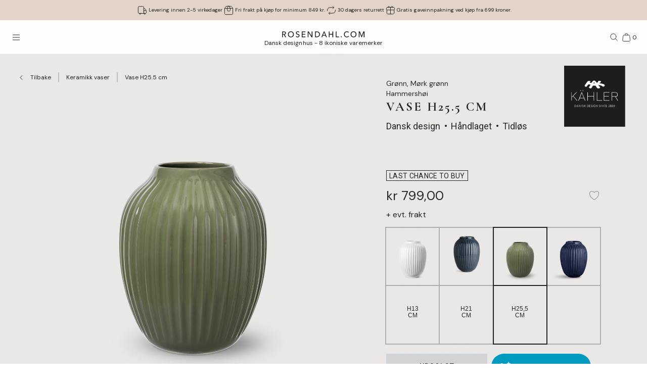

--- FILE ---
content_type: image/svg+xml
request_url: https://cms.rosendahl.com/globalassets/brands/bjorn-wiinblad/wiinblad-logo-black.svg?w=384&q=75
body_size: 27244
content:
<?xml version="1.0" encoding="UTF-8"?>
<svg id="Layer_1" xmlns="http://www.w3.org/2000/svg" version="1.1" viewBox="0 0 1495.9 829.6">
  <!-- Generator: Adobe Illustrator 29.7.1, SVG Export Plug-In . SVG Version: 2.1.1 Build 8)  -->
  <defs>
    <style>
      .st0 {
        fill: #231f20;
        fill-rule: evenodd;
      }
    </style>
  </defs>
  <path class="st0" d="M798.3,379.9c-.3.5-.8.9-1,1.4-2.5,6.3-4.9,12.6-7.4,19-2.4,6.1-4.8,12.2-7.2,18.4-2.8,7.2-5.6,14.5-8.5,21.7-4.4,11.1-8.8,22.3-13.4,33.3-3.2,7.5-6.1,15.2-9.3,22.7-5,11.5-10,23.1-15.8,34.3-1.7,3.4-3.7,6.6-5.7,9.8-1.8,2.9-4.2,5.3-7.4,6.8-1,.5-1.9.3-2.8-.4-2-1.6-3-3.6-2.9-6.2.1-2.8,1-5.5,1.7-8.2.5-1.7,1-3.4,1.5-5.2,0-.1-.1-.4-.3-.5,0,0-.3,0-.4,0-1.1.6-1.7,1.6-2.4,2.6-.8,1.1-1.7,2.2-2.6,3.2-.9,1-2.8.7-3.7-.5-.5-.6-.9-1.4-.9-2.2,0-1,0-2,.4-3,.9-3.1,2.1-6,3.6-8.8,3.4-6.1,6.7-12.2,10.1-18.4,1-1.8,1.9-3.5,3.2-5,1.1-1.2,1.8-2.6,2.3-4.2.3-.9.8-1.8,1.4-2.6,1.9-2.6,2.8-5.7,4.1-8.6.6-1.4.4-2.7-.6-4-.1-.2-.2-.3-.3-.5-.6-.9-1.3-1.4-2.3-1.8-2.5-.9-5.1-.8-7.7-.5q-8.3,1.1-18.8,3.7c-1.5.4-3.1.7-4.6,1.2-2.9.9-5.6.2-8.2-.9-1.9-.8-3.2-2.4-3.3-4.6,0-.8,0-1.6,0-2.4,0-.5,0-1.3-.6-1.4-.5,0-1.1.4-1.5.8-.5.4-.8.9-1.2,1.3-1.7,1.9-3.5,3.9-5.2,5.8-1.7,2-3.5,3.8-5.9,5-1.8.9-3.2,2.3-4.5,3.9-3,3.7-6.2,7.3-9.7,10.6-1.2,1.1-2.4,2.1-3.7,3-1.2.8-3.4.3-4.3-.9-.9-1.3-1.7-2.7-1.6-4.4,0-2.2.2-4.4.8-6.5.9-3.3,1.8-6.6,3-9.7,3.1-8.2,6.4-16.4,10.1-24.3,5.7-12.3,11.4-24.6,17.3-36.9,2.5-5.2,5-10.4,7.5-15.6,2.5-5,4.7-10.1,7-15.2,2.4-5.3,4.5-10.6,6.5-16.1,1.3-3.6,2.3-7.2,3.4-10.8,1.4-4.6,2.2-9.3,2.7-14.1.6-5.9-.3-11.5-2.9-16.9-.9-2-2.1-3.9-3.7-5.4-.8-.8-1.8-1.6-2.8-2.2-4.2-2.3-8.7-2.9-13.3-1.7-1.7.4-3.4,1.1-5.1,1.6-2.1.7-3.9,2-5.5,3.6-1,1-1.8,2.2-1.9,3.7-.2,2.4-.5,4.8-.5,7.2,0,3.9,1.2,7.5,3,10.9,1.8,3.3,3.9,6.5,6,9.7,1,1.5,2.1,2.9,3.1,4.4,2.3,3.4,3.1,7.3,2.8,11.4-.1,1.5-.9,2.6-2.2,3.4-.7.4-1.4.8-2.2,1-2.9.9-4.7,3-6.2,5.3-2.2,3.3-3.8,7-5.2,10.7-.2.5-.3,1.2-.2,1.8.1,1.5-.4,2.8-1.1,4-1,1.8-1.5,3.6-2.1,5.6-.8,2.9-1.6,5.8-2.9,8.5-.4.7-.7,1.5-1,2.2-3.1,7.6-7.1,14.7-12,21.4-.2.3-.6.6-.7,1-1.2,3.5-3.7,6.2-6,8.9-5,5.9-9.8,12.2-16,16.9-3.1,3.1-6.2,6.2-9.2,9.5-1.8,1.9-3.6,3.8-5.5,5.5-2.5,2.3-5,4.6-7.5,6.9-1.6,1.5-2.9,3.3-4,5.2-2.2,3.8-3.8,7.9-5.3,12-.3,1-.8,1.7-1.6,2.4-1.2.9-1.9,2.1-1.1,3.6.2.3.2.8,0,1.2-.8,2.5-1.5,5-2.6,7.3-2.2,0-1.4,1.3-1,2.4,0,.2.1.4,0,.6-.3.5-.6,1-.9,1.5,0-.6-.2-.7-.3-.4,0,0,.3.2.5.3-.2,1-.2,2-.6,2.9-.9,2-1.8,4-2.4,6.1-.3,1.1-1.5,2-1.6,3.1-.5,3.2-2,6.1-2.7,9.2-.5,2-1.3,3.8-2,5.6-1.4,4.2-2.5,8.4-3.8,12.6-.7,2.3-1.4,4.6-2.6,6.7-1.2,2.1-1.3,4.6-2.2,6.8-.6,1.5-.9,3.1-1.4,4.6-2.7,7.9-5.4,15.8-7.8,23.9-2.1,7.1-3.9,14.2-5.8,21.4-1.1,4.1-2,8.2-1.9,12.4,0,1.4-.2,2.8-.2,4.2,0,1.7-.6,3.1-1.3,4.6-.3.7-1,1.3-1.6,1.8-.6.5-1.4.8-2.1,1.2-.8.6-1.5,1.3-1.9,2.3-.5,1.7-1.1,3.4-1.4,5.2-.5,2.5-1,5.1-1.3,7.7-.2,1.5-.8,2.7-1.6,3.8-1.2,1.7-3.8,1.8-5.3.3-.9-.9-1.5-1.9-1.6-3.2,0-1.4-.2-2.9.1-4.2,1.1-4.1,1.5-8.3,2.3-12.4.8-4.3,1.6-8.6,2.8-12.8.8-2.7,1.5-5.4,2.1-8.1.6-2.7,1.9-5.3,2.2-8.1,0-.4.2-.8.3-1.1,4.2-11.2,7.5-22.8,11.1-34.2,3.9-12.2,7.9-24.3,12.1-36.4,3.8-11.1,7.9-22.2,11.4-33.4.9-2.9,2.2-5.6,3.2-8.4.4-1.1.6-2.3,0-3.5-.1-.3-.6-.7-.9-.6-1.1.3-2.3.7-3.3,1.2-2.2,1-4.4,1.9-6.7,2.5-1.8.5-3.5.7-5.3.9-8,.6-14.4-2.6-19.6-8.5-2.1-2.4-3.8-5.1-5-8.1-1.9-4.7-2.9-9.6-3.4-14.5-.5-4.8-.4-9.6.1-14.4.6-5.3,1.4-10.7,3.2-15.8,1.8-5.1,3.4-10.2,5.6-15.1,3.5-7.6,7.6-14.9,12.4-21.9,5.1-7.5,10.7-14.4,16.6-21.2,5.8-6.7,12-12.9,18.2-19.1,5.7-5.6,12-10.6,18.8-14.9,2.5-1.6,5.1-3.2,7.4-5.1,1.9-1.6,4.1-2.4,6.6-2.4,1.6,0,3.2-.2,4.8-.5,2.4-.5,4.7-.5,7.1.3.7.2,1.6.3,2.4.4.3,0,.8-.2,1-.5.4-.4.8-.9,1-1.5.6-1.3,1.1-2.6,1.5-3.9,3.8-10.3,7.5-20.6,11.3-30.9,3.2-8.8,6.7-17.5,9.8-26.4,3.3-9.4,6.7-18.8,9.9-28.2,2.6-7.5,5.1-15.1,7.6-22.7,2.1-6.4,4.1-12.9,5.9-19.5,1.2-4.2,2.7-8.4,3.9-12.6.8-2.7,1.7-5.3,1.9-8.1,0-.2,0-.4-.2-.5,0,0-.3-.1-.3,0-.9,2.3-2.3,4.2-4.1,5.8-.4.4-.7,1-.8,1.6-.4,3-2.2,5.6-3,8.4-.6,1.9-1.4,3.7-2.1,5.6-.4.9-.9,1.8-1.8,2.4-.6.4-1.7.3-2.1-.4-.3-.5-.7-1-.8-1.6-.4-2.2-.8-4.3-1.1-6.5,0-.6,0-1.2,0-1.8.3-2.6.5-5.2.8-7.7.3-2.4.7-4.7,1.2-7.1.8-3.7,1.6-7.4,2.9-11,2.3-6.2,4.7-12.3,7.2-18.4,4.2-10.4,7.8-20.9,10.5-31.8,1.5-5.8,3.2-11.6,4.9-17.3.6-2.1,1.6-4.1,2.5-6.1.5-1.1,1.3-1.9,2.2-2.7,2.4-2.1,4.7-4.3,7-6.5.6-.5,1-1.2,1.4-1.9,1.3-2.1,3.3-3.5,5.4-4.7.3-.2.8-.2,1.1,0,2.6,1.1,4.3,3.2,4.3,6,0,5.2.7,10.4-.6,15.5.2,2.6-.5,5.1-.9,7.6-.4,2.5-1.4,5-1.8,7.6-.4,3-1.3,5.8-1.9,8.8-.5,2.5-.8,5.1-1,7.7-.1,1.6-.4,3.1-1.1,4.6-.4.9-.8,1.9-.9,2.8-.3,2-.8,3.9-1.3,5.8-.5,2-1.3,3.8-1.9,5.6-1.4,5-3.2,9.9-4.1,15-.4,2.2-1.4,4.1-1.6,6.4-.2,2-.9,3.9-1.5,5.8-.4,1.3-1,2.6-1.5,3.9-.2.6-.5,1.1-.5,1.7.1,3.5-1.2,6.7-2.6,9.7-1.3,2.7-1.9,5.7-3,8.4-2.1,5.2-3.9,10.4-5.8,15.7-.7,2.1-1.4,4.1-2.4,6.1-.9,2-1.4,4.1-2,6.2-1.6,5.8-3.2,11.5-5.8,16.9-.3.5-.6,1-1.3,1.2h.1q-.6-.6-1.4.1h.1c-1,1.4-1.1,1.4,0,2.5h-.1c-.5,2-.9,4.2-1.6,6.2-.4,1.2-.8,2.2-.4,3.5.2.5-.1,1.2-.3,1.7-1.3,4.4-3.1,8.6-4.7,12.9-.2.6-.3,1.3-.7,1.6-2.2,2-2.6,4.8-3.5,7.5-.9,2.7-2.2,5.2-2.8,7.9-1,4.1-2.6,8-4.2,11.8-.5,1.1-1,2.2-.8,3.4,0,.2.2.4.4.5.1,0,.4.1.5,0,.4-.1.8-.3,1-.5,1.3-1.2,2.6-2.4,3.9-3.7,5.2-5.2,11.4-8.6,18.5-10.7,3.7-1.1,7.3-1.8,11.2-1.7,3.7,0,7.2,1,10.3,2.7,4.8,2.7,8.7,6.3,10.8,11.6.4.9.8,1.8,1.2,2.7.3.8.3,1.5.2,2.3-.1.6-.2,1.2,0,1.8,1.1,4.2.4,8.3,0,12.4-.6,5-1.6,9.8-2.9,14.7-.2,1-.5,1.9-.8,2.9-.4,1.3-1,2.6-1.3,4-1.6,6-4.1,11.7-6.8,17.3-.7,1.4-1.4,2.8-1.8,4.4-.3,1.1-.8,2.3-1.4,3.3-2.6,4.5-4.7,9.2-7.1,13.8-1.2,2.3-2.2,4.7-3.7,6.9-.5.8-.9,1.8-1.3,2.7-1.5,3-3,6.1-4.6,9.1-1.5,2.6-2.4,5.5-4.1,8-.4.6-.5,1.5-.7,2.3-.4,1.1-.7,2.3-1.3,3.3-2.6,4.5-4.1,9.5-6.4,14.2-2.3,4.7-4.4,9.4-6.4,14.2-2.1,5.1-4.4,10.2-6,15.6,0,.2.3.6.4.9.2,0,.4-.2.5-.3.2-.1.3-.2.5-.4,4.2-5.1,8.3-10.3,12.5-15.3,3.2-3.9,6.4-7.7,9.7-11.4,7-8,14.2-15.7,21.7-23.2,3.7-3.7,7.5-7.2,11.7-10.3,2.1-1.5,4-3.3,5.9-5.1,2.5-2.4,5.5-3.9,8.3-5.9.3-.2.7-.4,1.1-.5,1.8-.4,3.5-.5,5.3,0,.2,0,.5.2.5.3.3,1.9,1.3,3.8.3,5.7-.6,1-1.1,2.1-1.8,3.1-2.1,2.9-4.3,5.7-6.4,8.7-3.9,5.4-8.4,10.2-12.7,15.2-6,7-11.8,14.1-17,21.7-.3.5-.6,1-.9,1.6-.5.9.2,2.2,1,2.4,2.4.4,4.8.5,7.1,0,2.3-.6,4.7-.8,7-1.4,2.2-.5,4.3-.8,6.5-.9.8,0,1.6,0,2.4-.2,4-.9,7.9-.1,11.9.4.8,0,1.6.3,2.3.6,3.3,1.2,6.1,3,7.1,6.7,0,.2.3.4.4.4.3-.1.7-.3.8-.5.5-.9.9-1.8,1.2-2.7,2-4.8,3.9-9.6,5.8-14.4,4.9-12.4,9.8-24.9,14.7-37.3,4-10.2,7.9-20.5,11.8-30.8,3.8-10.3,7.5-20.6,11.3-30.9,1.5-3.9,3-7.8,4.6-11.7,3.4-8.1,6-16.5,8.8-24.8,1.2-3.6,2-7.3,3-11,1.4-5.2,2.6-10.4,4-15.7,1.2-4.4,2.4-8.9,3.6-13.3.9-3.5,2-6.9,2.8-10.4,2.3-9.3,5.1-18.4,7.8-27.6,2.8-9.4,5.3-18.8,8.3-28.1,3.2-10.3,6.5-20.5,10-30.7,4.1-12.1,8.8-24,13.4-35.9,4-10.4,8.8-20.6,14-30.5,2.4-4.6,5.3-8.9,8.1-13.3,1.4-2.2,3.1-4.1,5.1-5.9,1.7-1.4,3-3.2,4.5-4.8,1.3-1.5,2.6-3,4-4.5,1.4-1.5,2.8-2.9,4.6-3.9.7-.4,1.3-.3,2.2.4.6.5.8,1,.5,1.5-.6,1.3-1.3,2.5-1.7,3.8-.9,3.3-2.3,6.4-3.7,9.4-1.1,2.3-1.9,4.8-2.7,7.3-1.3,4.2-3,8.3-4.6,12.3-4.1,10.6-8.3,21.2-12.5,31.8-5.8,14.9-11.5,29.8-17.2,44.7-3,7.8-6,15.7-9,23.5-2.3,6.2-4.6,12.3-6.9,18.5-3.4,9-6.5,18-9.5,27.1-1.7,5.1-3.5,10.2-5.1,15.4-1.1,3.4-1.9,6.9-3.4,10.2-.9,2-.7,4.3-1.8,6.3-.3.6,0,1.6.2,2.3.2.9,0,1.5-.8,2.1-.7.5-.9,1.3-.7,2.1.2,1.2.3,2.2-.2,3.5-1.2,3.2-2.3,6.4-2.9,9.7-.1.7-1,1.3-1.2,2-.2.7,0,1.5,0,2.3,0,.2,0,.4,0,.6,0,.2-.1.4-.2.5-1.1.8-1.5,1.8-1.1,3.1,0,.2,0,.5-.1.6-1.3,1.2-1.7,2.6-1.1,4.2-.4,1.9-.7,3.9-1.3,5.8-1,3.6-2,7.3-3,10.9-.4,1.4-.7,2.7-1.6,3.8-.2.3-.3.8-.2,1.1.4,1.4,0,2.7-.4,4.1-.6,1.9-1.1,3.8-1.6,5.8-.7,3.1-.8,6.3-2.2,9.2-.1,3.2-1.7,6.1-2.2,9.2-.7,4.1-2.4,8-3.1,12.1-1,1.4-.5,3.2-1.2,4.6-.6,1.3-.8,2.6-1.1,4-.1.7-.8,1.3-1.3,2,.8,2.5-.8,4.6-.8,7,0,.8-.5,1.5-1.2,2,0-.1,0-.3-.1-.4,0,0-.2-.1-.3-.2.2.2.3.3.5.5-.2,1.6,0,3.2-.7,4.7-.4.9-.6,1.9-.7,2.9,0,2-.7,3.9-1,5.8-.3,2.3-1,4.2-2.8,5.7-.4.3-.3.7,0,1.1.4.4.8.9.7,1.5-.6,2.9-.9,5.9-3.1,8.2-.6.6-.7,1.4-.5,2.2.2.8,0,1.6-.5,2.2-.5.7-.6,1.4-.3,2.2.6,1.4.5,2.8,0,4.1-.8,2.1-1.1,4.2-1.1,6.4,0,1-.1,2-.4,2.9-.3,1.1-.7,2.3-1.9,2.9,0-.4-.1-.7-.2-1.1,0-.6-.2-.7-.5-.3,0,.1,0,.4,0,.5.2.3.5.5.8.7,0,.4-.2.8-.2,1.2.3,3.4-.6,6.7-1.4,10-.3,1.1-1,1.7-2.1,1.5-.5,0-.8.1-.8.6,0,.6,0,1.2,0,1.7,0,.3.6.5.9.7h-.1c0,.7.3,1.5.2,2.2,0,1.2-.2,2.4-.6,3.5-.4,1.2-.6,2.3-.7,3.5,0,1.2,0,2.5-.5,3.5-1.4,3.4-1.2,7-2.2,10.4.2,1.4-.5,2.7-.7,4.1-.5,2.9-1.9,5.7-1.8,8.7,0,1.1-.6,2.3-.9,3.4-.1.4-.1.8-.2,1.2-.1.6-.3.6-.9-.6-.2-.3-.4-.5-.6-.8,0,.2-.2.3-.3.5-.7,2.4-.7,2.4-.4,5.8h.1c-.6.1-.9.6-1,1.2-.1.8-.2,1.5-.3,2.3-.2.3-.5.5-.7.9-.2.5,0,.7.4.6,0,0,.1-.3.2-.5,0-.4,0-.7,0-1.1.5,0,.9.2,1.4.2h-.1c.3,3.9-1,7.7-1.5,11.7-.1,1.1-1.8,1.6-1.2,3.1.3.9,0,2,0,3,0,.6,0,1.2-.2,1.8-.1.3-.5.6-.7.9,0-.2,0-.3-.1-.5,0,0-.2-.1-.3-.2.2.2.4.3.5.5,0,3.1,0,6.3-1,9.3-.2,4.1-1.6,8.1-1.7,12.2,0,1-.2,2-1,2.6-.1-.6-.3-.8-.4-.4,0,0,.3.2.5.3-.1,3-.2,6-1.1,8.9-.3,1.1-.2,2.4-.3,3.6,0,2.2-.2,4.4-.8,6.5-.4,1.3-.3,2.8-.4,4.2-.1,1.4-.1,2.8-.5,4.1-.6,2.2-.7,4.3-.7,6.5,0,2.2,0,4.4-.7,6.5-.3.9-.2,2-.3,3-.2,4,0,8-.9,11.9-.3,6.6-.5,13.2-.2,19.8,0,.3.3.6.5.8.1-.1.4-.2.4-.4,1.9-5.3,3.6-10.6,4.9-16,1.6-6.6,3.7-13.1,5.1-19.7,2.8-8.5,4.8-17.3,7.3-25.9,1.6-5.6,3-11.2,4.6-16.8,1.9-6.7,3.9-13.4,5.8-20.1,2.5-9,5.6-17.9,7.9-27,.9-3.5,2.1-6.9,3.2-10.3,1.5-4.7,3.1-9.5,4.7-14.2,1.9-5.7,3.9-11.3,5.8-17,4-12.4,8.3-24.6,12.7-36.8,3.9-10.7,7.7-21.4,11.6-32.1,2.1-5.6,4.4-11.2,6.5-16.8,2.6-6.9,5.1-13.9,7.5-20.9.7-1.9,1-3.9,1.6-5.8,4-13.6,8.2-27.1,14.1-40.1.3-.7.6-1.5,1.1-2.1,3-3.5,5.6-7.3,8.3-10.9,1.3-1.8,2.8-3.4,4.6-4.7,1.6-1.2,3.3-1.3,5.1-.9.4,0,.8.4.9.7.4.7.5,1.5.9,2.2,1,1.5.9,2.9.4,4.6-2,6.5-4.9,12.7-7.7,18.9-2.4,5.5-4.7,11-7,16.5-2.1,5.2-3.7,10.6-5.9,15.7-.3.7-.5,1.5-.7,2.3-1.7,5.1-3.4,10.2-5.2,15.3-.7,2.1-1.1,4.2-2.2,6.2-1.1,2.1-.8,4.7-2,6.8-.2,2.2-1.5,4.1-1.4,6.4,0,.9-.4,1.9-.8,2.9-1.4,4.4-2.9,8.7-4.1,13.1-1.9,6.9-4.5,13.7-6.1,20.7-.1.6-.5,1.1-.6,1.7-1,3.6-2.2,7.2-3,11-1,4.5-2.5,8.8-3.7,13.2-.8,2.9-1.5,5.8-2.2,8.7-.2.6-.5,1.1-1.1,1.3,0-.4,0-.7-.1-1.1,0-.6-.2-.7-.5-.3,0,.1,0,.4,0,.5.2.3.5.5.8.8,0,1,0,2-.2,3-1.4,5-2.1,10.1-3.7,15.1-.8,2.5-.9,5.1-1.8,7.5-.8,2.2-1.2,4.6-1.8,6.9,0,.4-.1.8-.2,1.2-.1.6-.5.3-.8-.7-.1-.4-.2-.8-.6-1,0,.2-.2.3-.2.5-.2,1.2-.3,2.4-.4,3.6h.1c-1.3,1.1-1.2,2.6-.8,4.1,0,.3.5.5.8.8h-.1c.2,2.9-1.2,5.5-1.5,8.4,0,.4-.5.5-.9.3-.5-.2-.8,0-.8.5,0,.4-.1.8,0,1.1.9,1.6.9,3.4.5,5.1,0,.5-.6.9-1,1.4,0-1.2,0-2.3-.1-3.5,0-.2-.2-.3-.3-.5,0,.1-.3.3-.3.4-.1,1.1-.3,2.3-.4,3.5-1.3.9-1.2,2.3-1,3.6,0,.2.2.3.4.4,0,0,.3-.1.4-.2.8-1.3.2-2.6.1-3.9.5,0,.9,0,1.4,0,0,3.2-.8,6.3-1.4,9.4,0,.2-.2.3-.3.5-.3-.2-.6-.4-.8-.7-.2-.3-.3-.8-.5-1-.2-.2-.5.5-.5,1.2,0,.6-.1,1.3.1,1.8,1.2,2.5.9,5,0,7.5-.2.5-.4,1.2-.4,1.7-.2,4-1.5,7.8-2.4,11.6-.3,1.5-.9.5-1.5.1,0,0-.3,0-.3,0,0,.4-.2.8,0,1.2,1.6,4.6.5,9-.7,13.5,0,.2-.2.3-.4.5-.2-.3-.4-.6-.5-.9-.1-.6-.1-1.2-.2-1.8,0-.2-.2-.3-.3-.5,0,.1-.2.2-.3.3-.3,1.3-.6,2.7-.8,4,0,.4.4.6.8.7.6,0,1.2.4,1.1,1.1,0,1.4-.4,2.8-.5,4.1-.1,1.8,0,3.6-.3,5.4-.3,1.5-1.1,3-1.4,4.5-.2,1.4-.4,2.8-.7,4.1-.1.5-.8.9-1.1,1.3,0-.7-.1-1.5-.2-2.2,0-.2-.1-.3-.2-.5-.1.3-.3.6-.4.9-.1.8,0,1.5.9,1.7,0,1.5-.1,2.9-.2,4.4,0,.8-.4,1.4-1.1,1.8,0-.8,0-1.5,0-2.3,0-.2-.1-.3-.2-.5-.2.3-.4.5-.4.8,0,.8,0,1.5.8,1.9,0,1.8.1,3.6,0,5.4,0,1.8-.1,3.6-.5,5.4-.5,2.2-.9,4.3-.8,6.5.1,3.4-1.2,6.6-1.8,10-.2,1.2-.6,2.3-.6,3.5,0,3.4-.4,6.7-1,10.1-.5,2.7-.8,5.5-.5,8.3.2,1.7-.2,3.6-.5,5.3-.4,1.8-.6,3.5-.6,5.3,0,1.6-.1,3.2-.4,4.8-.8,4.8-.9,9.5-.6,14.3,0,.3.3.6.5.9.1-.1.4-.2.4-.4.4-1.1.8-2.3,1-3.4,2.1-10,4.8-19.8,7.1-29.7,1-4.5,2.1-8.9,3.1-13.4,1-4.5,2.2-8.9,3.2-13.4,2.9-12.4,5.9-24.8,9.1-37.2,2.3-8.9,4.5-17.8,6.8-26.7,1.7-6.8,3.7-13.5,5.4-20.2,2.8-11,6-22,8.9-32.9,3.6-13.3,7.3-26.6,10.9-39.8,2-7.1,3.8-14.3,5.8-21.4,1.2-4.4,2.5-8.8,3.7-13.3,2.1-7.3,4.2-14.6,6.2-21.9,2.3-8.5,4.9-16.9,7.4-25.3,3.1-10.5,6.3-21,9.4-31.6,1.6-5.5,3.2-11.1,4.9-16.7,1-3.2,2.2-6.4,3.2-9.7,2.1-7.1,4.5-14.1,6.4-21.2.4-1.3.9-2.7,1.3-4,3.1-8.6,6-17.4,8.6-26.2,1.8-5.9,3.8-11.7,5.7-17.7,1.1-3.4,2.5-6.7,3.5-10.2,2.6-8.6,5.6-17.1,8.5-25.6,4.2-12.3,8.4-24.5,12.6-36.8,4.2-12.5,8.2-25,12.4-37.5.8-2.3,1.2-4.7.7-7.1-.8-3.6-.7-7.2-.8-10.7,0-6.6,0-13.2.3-19.8.1-3.6.5-7.2,1.2-10.7.9-5.3,1.7-10.6,3.4-15.8.6-1.7,1.2-3.4,1.7-5.1.6-1.7,1.8-3.1,3-4.4,2.7-3,5.8-5.5,8.3-8.6,1.2-1.5,2.9-2.7,4.5-3.9,1.9-1.4,4-1.7,6.3-1,1,.3,1.9.8,2.4,1.7,1.2,2.3,2.6,4.5,3.4,7,1.1,3.2,1.9,6.6,1.5,10-.4,3.7-.7,7.5-2,11.2-1.1,3-1.7,6.2-2.3,9.3-1.2,5.5-3.3,11.3-6.1,18.1-.5,1.2-1.5,2.4-.8,4,.1.3,0,.8-.1,1.1-.5,1.1-.9,2.3-2,2.9-1.2.8-1.9,1.9-2.4,3.3-.7,2.1-1.8,4-2.6,6-.4.9-.7,1.9-.8,2.9-.2,1.2-.3,2.3-1.4,3.2-.3.2-.5.6-.6,1-2.1,5.6-4.8,11-5.9,16.9-.4,2.2-1.6,4.1-2.6,6-1.5,2.8-2.7,5.8-3.8,8.8-1.6,4.3-3.1,8.6-4.7,13-1.4,3.9-2.5,8-4.3,11.8,0,.2-.2.4-.2.6-1.1,5.5-3.5,10.6-5.6,15.8-.6,1.5-1.2,3-1.6,4.5-.9,3.1-2.1,6-3.4,8.9-.8,1.8-1.5,3.7-2.1,5.6-1.8,5.7-4.1,11.2-5.7,17-2.6,5.8-4.4,12-6.5,18-3.7,11-7.4,21.9-10.9,33-3.7,11.6-7.3,23.2-10.9,34.8-1.3,4.2-2.6,8.4-3.8,12.6-2.6,8.8-5.1,17.6-7.6,26.5-.6,2.1-1.4,4.2-2,6.3-2.7,9.4-5.4,18.8-8.1,28.2-.9,5.5-3,10.8-4.5,16.1-1.5,5.4-3.1,10.7-4.6,16.1-.4,1.5-.8,3.1-1.2,4.6-1.5,5.6-3.2,11.1-4.7,16.7-2.9,10.2-5.4,20.4-8.1,30.7-.8,3.1-1.4,6.2-2.7,9.2-.2.6-.5,1.1-.6,1.7-1,6.1-3.2,11.9-4.7,18-1.4,6-3.2,12-4.7,17.9-1.7,6.8-3.4,13.5-5.1,20.3-.5,2.1-1.1,4.2-1.7,6.4-.3,1-.7,1.9-.8,2.9-.3,3.6-1.5,7-2.5,10.4-.7,2.3-1.4,4.6-1.6,7,0,.8-.2,1.6-.4,2.4-.5,1.7-1.2,3.4-1.5,5.1-.3,1.8-.3,3.6-1,5.3-.4.9-.2,2-.4,2.9-.2,1-.3,2-.7,2.9-.7,1.7-1.3,3.3-1.6,5.1-.6,2.9-1.6,5.8-2.1,8.7-.5,2.7-.9,5.5-1.3,8.3-.3,1.8-1,3.4-1.3,5.2-.5,3.1-1.1,6.3-1.9,9.4-1.4,5.8-2.3,11.7-3.8,17.5-.5,2.1-.2,4.4-1.2,6.4-.1,2.2-.7,4.3-1.2,6.5-.2.6-.3,1.2-.3,1.8.1,5.3-1.5,10.3-2.6,15.3-.9,4.3-2.2,8.5-3.2,12.8-.7,3.2-1.9,6.1-3.4,8.9-.5.9-1,1.7-1.8,2.3-1.4,1-2,2.4-2.5,4-1.4,4.8-2.6,9.6-4.2,14.4-.4,1.2-1.2,2.1-2.1,2.9-1.5,1.3-4.2,1.2-5.6,0-.4-.4-.9-.8-1.1-1.4-1.5-3.5-2.5-7.1-2.4-11,0-6.2,0-12.4.1-18.6,0-1.8.4-3.6.5-5.4.2-2.8.3-5.6.5-8.4.2-3.8.1-7.6.9-11.3,0-.4.2-.8.2-1.2,0-5.6,1.1-11.1,1.4-16.7,0-1.4.3-2.8.4-4.2.6-5.7,1.9-11.4,2.1-17.2,1-4.5,1-9.1,1.9-13.6.7-3.1.5-6.4,1.4-9.5.1-4.2,1.4-8.3,1.6-12.5.1-2.8.8-5.5,1.3-8.3.8-4.3,1.8-8.6,2.2-13,.2-2.4.8-4.7,1.3-7.1,1.7-9,3.4-18,4.9-27.1.9-5.3,2-10.6,3-15.9,1-5.3,2-10.6,3.1-15.9,1-4.5,1.4-9.1,2.7-13.5.3-.9.2-2,.3-3,.2-1.4.3-2.8.7-4.1.6-1.8.6-3.5.6-5.3.9-.7,1-1.5.8-2.5,0,0-.2-.1-.3-.2,0,.2-.1.4-.1.5,0,.8-.1,1.5-.2,2.3-.3.3-.7.5-.8.8-.6,1.7-1.1,3.4-1.6,5.1-.2.6-.2,1.2-.4,1.7-1.6,3-1.9,6.5-3.3,9.6-.7,1.6-1,3.4-1.5,5.1-1.7,5.5-3.4,11-5,16.6-.2.7-.2,1.6-.2,2.4,0,.8.7,1.6,0,2.3-.2.2-1,0-1.1.2-.4.9-.5,1.9-.8,2.8-.4,1-.5,1.9-.2,2.9.2.6.3,1.2.3,1.8,0,.6,0,1.4-.3,1.7-1.9,1.8-1.3,4.5-2.3,6.6-.9,1.9-1.3,4.2-2,6.3-.6,1.9-1.1,3.8-1.7,5.7-.8,2.7-1.8,5.3-1.8,8.1,0,2.4-1.6,4.5-1.4,7-.8,3.3-1.5,6.6-2.4,9.9-3.3,11.7-6.6,23.4-9.9,35.2-1.4,5-2.6,10.1-3.8,15.1-.1.6-.3,1.2-.3,1.8-.4,4.9-2.4,9.2-4.5,13.6-.7,1.5-1.6,2.8-3.1,3.5-1.8.9-2.7,2.4-3.1,4.2-.7,3.5-1.7,7-3.3,10.2-.2.5-.5,1.2-.4,1.7.2,1.8-.8,3-1.9,4.2-.4.4-.7.9-1.1,1.4-.6.6-2.6,1-3.4.6-2.4-1.2-4.3-2.8-5-5.6-.4-1.5-.8-3.1-1-4.7-1.2-7.1-1.2-14.3-.7-21.5.4-5.4.5-10.8,1.1-16.1.5-5,.9-9.9,1.2-14.9,1.2-4.7,1-9.5,1.6-14.3.7-5.1,1.4-10.3,1.9-15.4.3-3,.9-5.9,1.4-8.9.8-4.9,1.9-9.8,2.2-14.8.9-3.1.8-6.3,1.4-9.5.5-3,1.2-5.9,1.7-8.8.6-3.3,1.3-6.7,1.7-10,.4-3.4,1.1-6.7,1.8-10,.6-2.9,1.2-5.9,1.6-8.8.9-6.1,2.3-12.1,3.3-18.2,1-5.9,2.4-11.7,3.6-17.6,2.1-10,4.2-19.9,6.3-29.9,1-4.5,1.8-9,3.1-13.4.6-2.1,1-4.3,1.4-6.4,1.2-6.1,2.9-12,4.3-18,1.2-5.2,2.7-10.4,3.4-15.8.4-2.6,1-5.1,1.7-7.6.6-2,.7-3.9.5-5.9.1-.1.3-.2.4-.3,0,.2-.2.3-.2.5ZM731.1,519c.9-.5,1.2-1.4,1.1-2.4.7,0,1.1-.3,1.5-.8,3.6-5.7,6.4-11.7,9.1-17.8.2-.5.2-1.2.2-1.7.6-.2.8-.7,1-1.3,0-.4.1-.8.2-1.1.1-.1.3-.2.4-.3,0,.2-.2.3-.3.5-.9.5-1.3,1.3-1.2,2.4-.4,0-.8,0-1.1.3-2,2.2-3.7,4.6-4.9,7.4-1.5,3.4-3,6.9-4.4,10.4-.3.7-.3,1.5-.5,2.3-1.1.5-1.2,1.5-1.1,2.5-.2,0-.4,0-.5,0-.1,0-.1.2-.2.4.3.1.5,0,.6-.5ZM612.2,462.7c-.1-.6-.3-.7-.4-.4,0,0,.3.2.5.3-.2.4-.3.7-.5,1.1,0,.2-.2.4-.2.6.2.5.3,1.1.7,1.6.3.4,1.1.3,1.6-.1,5-4,9.5-8.6,13.5-13.5,5.1-6.2,9.7-12.7,13.3-19.9.5-1.1,1.2-2.1,1.8-3.1,5-9.2,8.6-18.9,9.8-29.4.3-2.8.2-5.6,0-8.4,0-.5-.6-1.2-1-1.3-2.3-.7-4.7-.9-7.1-.9-.5,0-1.2.4-1.5.8-.7.7-1.1,1.7-1.8,2.4-1.6,1.6-2.3,3.7-3.1,5.7-1.4,3.7-2.8,7.4-4.7,10.9-.8,1.4-1.4,2.8-1.8,4.4-.2,1-.5,2-1,2.8-.7,1-1.1,2.1-1.3,3.3-.3,2-1.1,3.8-2.5,5.4-.7.8-1,1.7-1.1,2.7-.1,1.6-.1,3.2-1.7,4.2-.1,0-.2.4-.1.5.5,1.5-.2,2.6-1.1,3.8-.7.9-1.5,2-1.4,3.2.2,1.8-.6,3.1-2,4-2,1.3-2.4,3.1-1.8,5.2.2.8.3,1.5,0,2.3-.5,1.5-1.1,2.9-2.6,3.9-1.2.8-1.7,2.2-1,3.7.2.6.4,1.1,0,1.7-.5.8-.7,1.9-1.6,2.4ZM614.6,394.1h0c0-.6.3-1,.8-1.4,1.9-2,3.9-4,5.8-6,1.5-1.6,2.8-3.4,4.1-5.1.2-.3,0-1.4-.3-1.7-.4-.4-.9-.8-1.3-1.2-4.6-3.6-8.6-7.8-11.2-13.1-.5-1.1-1.6-1.3-2.5-.7-3.2,2.3-6.4,4.8-9.3,7.6-2.9,2.8-5.8,5.5-8.6,8.3-7.1,7.1-13.4,14.8-18.4,23.5-5.8,10.1-10.2,20.7-12,32.3-.3,2-.9,3.9-1,5.9-.2,4-.2,8-.2,12,0,5.7,1.8,11,4.6,15.9,2.6,4.5,6.1,7.7,11.3,9.2,3,.9,5.9,1.1,8.9.6,3-.4,5.9-1.1,8.7-2.2,1.4-.6,2.4-1.3,2.9-2.8,1.3-3.6,2.7-7.1,4.1-10.6,3.4-9,6.6-18,10.1-26.9,3.9-10,7.7-20.1,11.4-30.2,2.2-6,4.3-12,6.5-18,.3-.9.8-1.9,1-2.8.2-.6.2-1.2.2-1.8,0-.5-.5-1.3-1-1.3-.4,0-.8,0-1.1.2-.5.3-1,.7-1.3,1.2-2.8,3.1-6.2,5.7-9.3,8.4-.8.7-1.7,1-2.8.7ZM712.6,130.7c-1,3.2-2.3,5.9-2.8,8.8-.6,3-1.6,5.8-2.6,8.5-.3.7-.7,1.5-.9,2.2-.7,4-2.3,7.6-3.8,11.3-1.6,3.9-2.5,8-2.4,12.2,0,1.8-.3,3.6-.4,5.4,0,1.2.2,2.4.4,3.5,0,.2.2.3.3.5.3-.2.7-.4.9-.7.4-.7.7-1.4.9-2.2,1.3-4.8,2.5-9.6,3.8-14.5,1-4.1,2-8.1,3.1-12.2,1-4.1,1.8-8.2,2.7-12.3.6-2.9,1.5-5.8,1.4-8.9,0-.5-.2-1.1-.4-2ZM813.9,583.4c0-.5,0-.9-.1-1.3,0-.3-.3-.6-.5-.9-.1.4-.3.7-.3,1.1,0,1,0,1.9,0,2.9,0,.1.2.2.3.3.1-.2.3-.3.3-.5.1-.6.2-1.1.2-1.6ZM815.2,576.4c0-.2,0-.4,0-.6-.2-.3-.4-.7-.5-1-.2.3-.5.6-.5.9,0,.6,0,1.2,0,1.7,0,.5.4.7.6.5.1,0,.3-.3.3-.5,0-.4.1-.8.2-1.2ZM820.9,544.8c-.1-.3-.2-.7-.3-1-.1.3-.3.7-.3,1,0,.3.2.7.2,1,.1-.3.3-.7.4-1ZM808.5,615.4c.2-.3.4-.7.4-1,0-.4-.3-.7-.4-1.1-.1.3-.4.7-.4,1,0,.4.2.7.4,1.1ZM844.4,441.8c-.2.5-.2.8.2.7,0,0,.1-.3.1-.5,0,0-.2-.1-.3-.2ZM792,456.6c0-.7-.3-.7-.5,0,0,.1.1.4.2.5,0-.2.2-.3.3-.5ZM809.6,603.8c0,.2-.1.4-.1.5,0,0,.2.1.2.2,0-.2.1-.4.1-.5,0,0-.2-.1-.3-.2ZM816.8,562.9c0,.2-.1.3-.1.5,0,.2.1.3.2.5.1-.1.3-.3.3-.4,0-.1,0-.3,0-.5,0,0-.2,0-.3,0ZM821.8,537.7c0,.2-.2.3-.3.5,0,.2,0,.4.1.5,0-.2.2-.3.3-.5,0-.2,0-.4-.2-.5Z"/>
  <path class="st0" d="M1418.6,333c.4.9,1,1.6.6,2.7-1,2.6-2,5.1-3.7,7.3-1.8,4.6-4.8,8.5-6.7,13-.5,1.1-1.1,2.1-1.7,3.1-.4.6-1.1,1.1-1.7,1.6,0-.8,0-1.7,0-2.5.1,0,.3-.1.4-.2,0,0,0-.2.1-.3-.1.2-.3.4-.4.6-.4,0-.8,0-1.1.1-.6.2-.8.8-.3,1.3.4.4.9.6,1.4.9-.2.6-.2,1.2-.5,1.7-1.1,1.9-2.1,3.9-3.4,5.6-4.1,5.7-7.6,11.7-11.7,17.4-3.2,4.4-6.2,8.8-9.4,13.2-1.5,2.1-3,4.2-4.6,6.2-1.6,2-3.1,4.1-5,6-1.4,1.4-2.4,3.2-3.6,4.8-1.2,1.6-2.3,3.2-3.6,4.8-2.8,3.3-6,6.4-8.2,10.2-2.2,1.3-2.6,4-4.5,5.5-1.9,1.5-2.8,3.9-4.7,5.4-.7.6-1.2,1.6-1.7,2.4-.5.9-1.1,1.6-2,2.2-1.5,1-2.8,2-3.9,3.6-1.2,1.8-2.9,3.3-4.5,4.8-1.7,1.7-3.2,3.6-4.6,5.5-2.1,3-3.6,6.2-4.5,9.7-1.9,7.6-3.3,15.2-4.6,22.9-.9,4.9-1.3,9.9-2.3,14.8-.6,3.1-.7,6.3-1.2,9.5-.4,2.4-.8,4.7-1,7.1-.2,2-.2,4-.3,6,0,1,1.2,1.9,2,1.6,1.5-.5,3-1.2,4.5-1.6.9-.3,2-.2,3-.2.7,0,2,1.4,2,2,0,.4,0,.8-.2,1.2-.2.5-.6,1-.9,1.6-1.4,2.2-2.7,4.4-4.1,6.6-.5,2.8-2.2,5.1-3,7.8-1.1,3.6-2.1,7.3-2,11.1,0,.8,0,1.6-.2,2.4-.1,1.1-1.6,2.2-2.6,2-.8-.2-1.5-.4-2.3-.6-1-.3-2-.3-2.9,0-.9.3-1.9.6-2.9.8-1.1.2-1.8.8-2.4,1.6-1.4,1.7-2.8,3.4-4,5.2-1.1,1.6-2.8,2.2-4.5,2.6-.3,0-.8,0-1.1-.2-.7-.4-1.3-1-1.9-1.4-1.1-.7-1.6-1.7-1.8-3-.5-4.6-.3-9.2-.5-13.8,0-2,.1-4,.2-6,0-6,.7-12,1.3-17.9.9-8.5,1.9-17.1,3.2-25.5.7-4.3,1.6-8.6,1.6-13.1,0-.3-.3-.7-.5-1,0,0-.4,0-.6.1-.2,0-.4.2-.5.3-1.1.8-2.3,1.6-3.4,2.5-3.8,3-7.9,5.5-12,7.9-2.7,1.7-5.7,3-8.8,3.8-1.6.4-3,1.1-4.4,1.9-1.2.7-2.5,1.3-3.6,2.1-4.9,3.6-10.6,5.5-16.3,7.5-.4.1-.8.3-1.1.3-3.6-.3-7.2-.7-10.1-3.2-4.2-3.6-5.5-8.3-4.4-13.5,1-4.9,2.5-9.7,4.9-14.1,1-1.9,2-3.9,2.9-5.9.2-.4,0-.8-.4-1-1.5-.5-3-1-4.5-1.6-4.4-1.5-8.3-3.8-11.6-7.2-1.5-1.6-2.5-3.6-3.8-5.3-.4-.5-1.7-.8-2.2-.4-.5.3-1,.6-1.5,1-1.7,1.4-3.2,3-4.9,4.4-3.2,2.7-6.5,5.3-9.9,7.8-4.2,3.1-8.6,5.8-13.1,8.4-1.2.7-2.5,1.4-3.6,2.2-4.4,3.1-8.8,6.3-13.1,9.5-1.8,1.3-3.7,2.4-5.9,2.9-2.1.5-4.2,1.2-6.4,1.7-2.6.6-5.2.4-7.6-.8-1.1-.5-2.2-1-3.1-1.8-2.3-2-4.9-3.5-7.3-5.2-2.7-1.8-4.9-4.1-6.7-6.8-2.8-4.2-5.1-8.6-6.3-13.5-.9-3.9-1.7-7.8-2.2-11.8-.6-4.8-.8-9.5-.7-14.3,0-3.4.1-6.8.7-10.2.5-3.4.5-6.8,1.1-10.1.8-4.5,1.5-9.1,2.5-13.6.2-1.2.2-2.4.3-3.6,0-.6-.7-1.1-1.2-.9-.7.4-1.4.7-2.1,1.1-5,3-10.1,5.6-15.4,7.9-1.1.5-2.2,1.1-3.2,1.7-.7.4-1.3,1-1.7,1.6-1.2,1.6-2.3,3.3-3.4,4.9-3,4.7-6.3,9.2-9.8,13.6-4.1,5.2-8.2,10.3-12.6,15.2-.8.9-1.5,1.9-2,3-.6,1.3-1.4,2.4-2.4,3.4-1.6,1.5-3.1,3.1-4.8,4.5-3.9,3.1-7.5,6.6-10.9,10.3-5.5,6.1-11.7,11.4-18,16.7-3.8,3.1-8.1,5.2-12.9,6.1-6,1.1-11-1-14.9-5.7-2-2.5-3.3-5.4-4.2-8.5-.2-.6-.3-1.2-.3-1.8-.1-4.8-.5-9.6-.1-14.4.4-6.6,1.8-13,3.3-19.5,2.2-9.7,5.3-19.2,8.6-28.7,2.2-6.2,4.6-12.4,7-18.5,1.7-4.3,3.3-8.6,5.1-12.8,4.9-11.6,10-23.1,15.8-34.3,5.6-10.8,11.6-21.4,17.6-32,1.5-2.6,3.2-5.1,4.8-7.6,3.6-5.8,7.1-11.6,10.8-17.3,4-6.2,8.2-12.3,12.7-18.2,3.8-4.9,7.5-9.9,11.2-14.8,4-5.2,8.6-10,13.2-14.8,2.8-2.9,5.8-5.4,9.6-7,1.8-.7,3.4-2.2,5.3-2.8,1.4-.4,2.8-.3,4,.6.9.6,1.5,1.4,1.4,2.5-.5,5.2-1.6,10.3-3.7,15-1.9,4.2-4,8.3-6,12.4-1.7,3.4-4.1,6.4-6.3,9.5-1,1.5-2.4,2.6-4.1,3.4,0,0-.4-.2-.3-.3.4-3.6,1.5-7,3-10.2,2.3-5.1,4.6-10.2,6.9-15.3.5-1.1,1-2.2,1.4-3.3.2-.7.2-1.6.2-2.4,0-.2-.5-.7-.7-.6-1.6.3-2.9,1.4-4,2.5-3,3-6,5.9-8.7,9.1-5.5,6.6-10.8,13.4-15.7,20.5-2,3-4,6-5.7,9.2-1.6,3-3.4,5.9-5.2,8.8-2.2,3.6-4.5,7.1-6.7,10.6-2.8,4.6-5.6,9.2-8.4,13.9-1,1.7-1.8,3.6-2.7,5.3-3.2,6-6.6,11.9-9.7,17.9-2.5,4.8-4.9,9.6-7,14.6-2.5,6.1-5.1,12.1-7.8,18.2-2.7,6.2-5.2,12.6-7.5,18.9-2.1,5.6-3.8,11.4-5.7,17-1.1,3.4-1.9,6.9-2.6,10.5-1.2,5.7-2.4,11.3-3.3,17-.8,4.7-1.3,9.5-1.4,14.3,0,2.8.7,5.5,1.5,8.2.4,1.3,1.1,2.6,2.2,3.5.3.3.6.6.9.8,3.4,1.2,6.8,2.3,10.5.9,3-1.2,5.8-2.5,8.5-4.4,4.8-3.6,9.1-7.8,13.6-11.8,2.2-2,4.1-4.4,5.9-6.7,3.6-4.6,7.3-9,10.4-13.9.6-1,1.3-2,2.1-2.9,2.5-2.7,4-6,5.9-9,.5-.7,0-1.6-1-1.6-1.8,0-3.6,0-5.4,0-5.7,0-11-1.7-15.9-4.6-1.2-.7-2.3-1.5-3.4-2.4-5.7-4.4-7.1-10.4-5.8-17.2.7-3.8,2.2-7.3,4.7-10.2,1.8-2.1,3.6-4.3,5.4-6.4.8-.9,1.7-1.7,2.4-2.7,3.8-5,8.5-9,13.3-13,1.5-1.3,3.2-2.4,4.9-3.4,2.4-1.5,5-2.6,7.7-3.1,1.2-.2,2.3-.5,3.3-1.1,1-.7,2.3-.7,3.5-.6,2.4.2,4.7.7,7.1.8,2.8.1,4.9,1.4,6.9,3.2,1.9,1.8,3.3,4,4.6,6.3.2.3.4.7.5,1.1,1.1,4.5,2.2,8.9.9,13.6-1,3.9-2,7.7-3,11.6-.2.7.7,1.6,1.4,1.4.2,0,.4,0,.6,0,4.2-1.3,8.1-3.3,12.2-5,1.2-.5,1.9-1.6,2.1-2.8.6-3,2-5.7,2.9-8.5,1.8-5.5,4.2-10.8,6.1-16.3,3-8.5,7.1-16.5,10.7-24.7.3-.7.7-1.4,1.1-2.1,4.7-9.1,9.4-18.1,14.5-26.9,2.6-4.5,5.7-8.7,8.2-13.3,5.2-7.1,10-14.5,15.8-21.1,2.8-3.2,5.5-6.3,8.4-9.4,3.8-3.9,7.8-7.4,12.2-10.7,3.6-2.7,16-10.4,19.9-12.3,2.5-1.2,5.1-2.3,7.7-3.3,1.5-.6,3.1-.5,4.7-.3.6,0,1.1.4,1.6.7,2.6,1.6,3.7,4.1,4.1,7,0,.5-.1,1.3-.4,1.7-.9,1-.9,2-.6,3.3.5,2.2,0,4.3-1.2,6.3-.5.9-1.6,0-1.9.9-.6,1.7-1.3,3.3-1.9,5.1-1.8,5.9-4,11.7-6,17.5-.2.5-.3,1.2-.1,1.7.4,1.3,0,1.9-1.4,1.6-.5.9-1.2,1.7-1.1,2.7,0,.8.4,1.5,0,2.3-1.5,3-2.8,6.2-4.1,9.3-1,2.4-2.2,4.7-3.5,6.9-1.5,2.8-3.4,5.4-5.4,7.9-1.1,1.4-2.1,2.9-2.9,4.5-2.5,4.8-5.7,9.1-8.9,13.5-3.3,4.5-6.9,8.8-10.2,13.3-3.1,4.2-6.5,8.1-10.3,11.7-4.4,4.1-8.7,8.2-13.1,12.3-2.5,2.4-5.1,4.5-7.8,6.5-5.1,3.6-9.7,7.7-14.6,11.5-2.3,1.8-3.8,4-4.7,6.8-1.8,5.3-3.2,10.7-4,16.3-.4,3-1.3,5.9-1.3,8.9-1,3.7-1,7.5-1.1,11.3,0,5.4,0,10.8,0,16.2,0,3.2.8,6.3,1.7,9.4,0,.2.2.3.4.4.4.2.8,0,1-.4,1.2-2.3,2.5-4.6,3.6-6.9,4-7.9,9.2-15,14.5-22,3.5-4.6,7.5-8.9,11.3-13.2,2.3-2.5,4.6-5,7-7.4,3.9-3.7,7.8-7.5,11.9-10.9,5.2-4.4,10.6-8.5,16.2-12.4,4.9-3.5,10.3-6.2,15.7-8.7,1.8-.8,3.7-1.4,5.6-2.2,3.6-1.6,7.3-2,11.1-1.8.8,0,1.6.1,2.3.4,4.9,2.1,8.3,5.4,9.2,10.9.7,3.8.3,7.5-.7,11.2-.2.6-.4,1.2-.4,1.7,0,.4.1.8.3,1.1.4.5.8.9,1.3,1.2,1.7,1,2.5,2.5,2.7,4.4.1,1,0,2.1.6,2.9,1.4,2.5.5,4.4-.8,6.7-3.1,5.4-6.4,10.6-10.4,15.3-2.3,2.8-4.3,5.7-6.8,8.4-2.9,3.2-3.3,6.7-1.4,10.5,1.5,3.1,3.3,5.9,5.9,8.2,2.3,2.1,5,3.3,7.9,4.1.5.1,1.2-.2,1.6-.5.7-.4,1.2-1.1,1.8-1.6,6.9-6.7,14.5-12.6,22-18.5,8.5-6.7,17.7-12.3,27-17.8.5-.3,1.1-.6,1.6-.9,1.8-1.2,4.4-1.4,5.6-3.3,1.2-1.8,1.9-4,2.6-6,2.5-7.4,5.7-14.5,8.6-21.7,4-9.6,8.6-18.9,13.4-28.1,5.2-9.9,10.9-19.5,16.9-29,.9-1.4,1.8-2.7,2.7-4,5.6-8,11.7-15.7,18.5-22.8,6.4-6.7,13.7-12.2,22-16.4,2.9-1.4,5.7-3,8.5-4.4,3.2-1.6,6.5-3,10-4,1.8-.5,3.5-.6,5.3-.5,1.2,0,2.4.4,3.4,1.1,1,.6,2.1,1.2,3,2,1.3,1.2,2.4,2.7,2.5,4.6.3,3.6.2,7.2,0,10.8,0,.8-.2,1.6-.4,2.4-1.6,5.6-3,11.2-5.7,16.4-.9,1.7-1.1,3.9-2.8,5.2-.4.3-.6,1.1-.6,1.6,0,2.3-1.7,3.4-3.3,4.5-1.5-.2-1.5.9-1.7,1.8h.1q-.7.7,0,1.3h-.1ZM1415,338.9c1.1-.5,1.2-1.4,1.2-2.4.3-.2.7-.3,1-.6.3-.4.1-.8-.3-.9,0,0-.3.3-.3.5,0,.4-.1.8-.2,1.2-1,.5-1,1.5-1.2,2.4-.5.3-.6.5-.3.4.1,0,.1-.3.2-.5ZM1233.8,400c-.1-1.2-.2-2-.3-2.8-.1-.6-.3-1.1-.5-1.7-.8-2.2-2.9-3.5-5.1-3.1-1.4.3-2.8.4-4.1.8-1.4.3-2.8.6-4,1.2-3.2,1.7-6.6,2.9-9.1,5.6-.5.6-1.2,1-1.9,1.5-4.5,3.7-8.7,7.6-12.5,12-3.2,3.8-6.3,7.8-9.5,11.6-6,7.2-11.1,15.1-15.1,23.6-2.1,4.5-3.8,9.2-5.1,14-1,3.5-1.3,7.1-2,10.5-.4,1.6,0,3.2.9,4.6.4.6,1.3,1.2,2,1.1.4,0,.8-.1,1.2-.2,4.4-.9,8.2-3,11.9-5.5,5.3-3.6,10-7.9,14.5-12.4,6.3-6.2,11.6-13.1,17.2-19.9,1.5-1.9,2.9-3.8,4.4-5.7,1.2-1.6,2.2-3.3,2.9-5.2.5-1.3,1.1-2.6,1.6-3.9,1.8-4.5,4.2-8.6,7.5-12.1,1-1.1,1.5-2.3,2.1-3.5,1-2.2,1.9-4.4,2.4-6.7.3-1.4.5-2.7.7-3.7ZM1228.9,265.4c0-.9-.1-1.5-.2-2.1-.2-1.8-2-2.7-3.5-2-2,1-3.8,2.2-5.4,3.8-1.8,1.8-3.6,3.8-5.3,5.7-4.2,4.8-8.2,9.8-11.9,15-3,4.2-5.7,8.7-8.5,13-1.1,1.7-1.2,3.8-3.1,5-.5,2.2-2.1,3.8-3.2,5.7-.7,1.2-1.5,2.3-1.8,3.7-.2.7-.6,1.5-1.1,2.1-1.8,2.2-3.3,4.5-4,7.3,0,.4-.4.7-.6,1-.9.9-1.4,1.9-1.5,3.2,0,1.4-.6,2.7-1.3,4-1.1,2.1-2.2,4.3-3.3,6.4-.5.9-1,1.7-1.3,2.7-1,3.2-2.7,6.2-3.9,9.4-1.3,3.1-2.6,6.3-3.9,9.4-.9,2.2-1.6,4.5-2.7,6.7-1.5,3.1-2.2,6.4-3.3,9.6,0,.1,0,.4,0,.5,0,.1.4.3.4.3,2.6-1.4,5-3.4,7.1-5.4,6.5-5.9,12.2-12.7,17.9-19.3.1-.2.2-.3.3-.5,4.8-5.9,9.1-12.2,13.5-18.3,1.9-2.6,3.7-5.2,5.4-7.9,4.5-7.1,8.3-14.6,12.1-22.1,2.5-5,4.5-10.2,6.8-15.3,2.6-5.9,4.2-12,5.7-18.2.3-1.2.3-2.4.4-3.3ZM1340,418.8c0,.4-.3,1.8.4,3.2.3.5,1.1.9,1.4.6.7-.7,1.4-1.4,2.1-2.2,5-6.3,10-12.5,14.8-18.9,4.9-6.6,9.5-13.4,14.1-20.1,1.9-2.8,3.7-5.7,5.5-8.6,1.8-2.9,3.5-5.8,5.3-8.7,4.1-6.7,8-13.4,11.2-20.5,1.8-4,3.6-8,5.5-12,2.7-5.8,4.8-11.8,6.7-17.9.4-1.1.7-2.3.8-3.5.2-2.2.4-4.4.9-6.5.1-.5,0-1.2-.2-1.8-.1-.7-1.3-1.3-1.9-1-1.6.8-2.9,2.1-4.2,3.3-7.3,6.7-13,14.6-18.7,22.6-1.5,2.1-3,4.3-4.4,6.4-2.2,3.3-4.4,6.7-6.4,10.1-1.8,2.9-3.4,5.9-5,8.9-1,1.7-1.9,3.5-2.8,5.3-1.3,2.5-2.5,5-3.9,7.4-1.1,1.9-2.1,3.8-2.9,5.9-.7,1.8-1.6,3.7-2.7,5.3-1.7,2.5-2.9,5.2-3.9,8-1.1,3-2.5,5.9-3.6,8.9-1.6,4.3-3.6,8.4-4.9,12.9-.6,2.3-1.4,4.6-2.5,6.7-.9,1.7-1.1,3.4-.6,6.2ZM1255.4,492.3c-.1,2.6,1.6,4.9,3.7,5.3,2.2.4,4.4.4,6.4-.6,3.7-1.9,7.5-3.8,10.9-6.3,8.4-6.1,16-13.2,23.4-20.4.9-.9,1.5-1.9,1.8-3,.6-2.3,1.1-4.6,1.7-7,0-.2,0-.4,0-.6,0-.4-.1-.8-.4-1.1-.2-.2-.7-.2-1,0-7.5,3.3-14.9,6.6-22.5,9.7-.6.2-1.1.4-1.6.7-3.2,2-6.7,3.5-10.2,5-1.5.7-2.8,1.6-3.9,2.8-.9,1-1.9,2-2.8,3.1-2.7,3.1-4,6.9-5.3,10.6-.3.7-.2,1.6-.2,1.8ZM1100.4,395.3c-.3-1.6-.5-3.2-.9-4.8-.5-2.6-1.8-4.8-3.8-6.6-1.4-1.3-3-1.9-4.9-1.9-4.1,0-7.9,1.2-11.4,3.2-.5.3-.9.8-1.2,1.3-.8,1.4-1.3,2.9-1.3,4.5,0,1.9.5,3.5,1.8,4.9,1.8,1.9,3.8,3.6,6.2,4.7,3.9,1.8,7.9,2.6,12.2,2.8,1,0,2-.7,2.2-1.6.4-2.2.8-4.3,1.2-6.4ZM1284.5,454.7c.3-.1,1.7-.6,2.9-1.2,7.5-3.8,14.3-8.7,20.4-14.5.9-.8,1.6-1.8,1.8-3,0-.3-.1-.8-.3-1.1-.2-.4-.6-.4-1-.1-3.5,2-6.8,4.1-10,6.6-4.2,3.3-8.4,6.7-12.6,10.1-1.1.9-2,1.9-3,2.9-.1.1-.2.4-.2.5.3.4.6.5,2,0ZM1409.9,348.2c-.1,0-.3,0-.4.1,0,.1-.2.4,0,.5.2.4.5.4.6-.1,0-.1,0-.3-.1-.5ZM1413.3,336.1c0,.2-.2.3-.3.5,0,.2,0,.3.2.5,0-.2.2-.3.3-.5,0-.2,0-.3-.2-.5Z"/>
  <path class="st0" d="M496,310.1c-.3.5-.5,1.1-1,1.4-1.5,1.1-3.1,2.2-4.7,3.2-.4.3-1.1.2-1.7.2h.1q-.6-.8-1.4.1h.1c-.8-.1-1.7-.1-2.5-.1h.1c0-.3,0-.8-.1-1.2.1-.1.2-.2.4-.3,0,.2-.1.3-.2.5-.7.1-1.2.5-1.4,1.2h.2c-1,0-2.1,0-2.6,1.2h.2c-.6.1-1.1.5-1.3,1.2h.1c-1.7,0-2.9.9-3.8,2.4h.2c-.7,0-1.2.5-1.3,1.2h.1c-1.7,0-3,.9-3.8,2.4h.2c-.8,0-1.2.5-1.4,1.2h.2c-2.3.2-4,1.4-5,3.6h.2c-.8,0-1.3.4-1.4,1.2l.2-.2c-.8,0-1.3.5-1.4,1.4l.2-.2c-2.4.2-4,1.6-5,3.7l.2-.2c-.7.2-1.3.5-1.4,1.4l.2-.2c-.8,0-1.3.5-1.4,1.4l.2-.2c-.8,0-1.6.1-2.2.7-5.7,5.2-11.7,10.1-17.1,15.6-3.8,3.8-7.5,7.6-11.3,11.4-.9.9-1.9,1.5-3.2,1.1h.1c1.1-2,2.6-3.8,4.3-5.5,1.7-1.7,3.6-3.1,4.9-5.1.4-.6,1.1-1.2,1.7-1.6,2.3-1.4,3.9-3.3,5.7-5.2,2.9-3,6.1-5.7,9.2-8.5,2.5-2.2,4.8-4.7,7.5-6.8,1.3-1,2.3-2.1,3.5-3.3.2-.2.3-.7.4-1.1,1.6,0,2.3-1,2.3-2.5,1.9,0,3.4-.8,4.9-1.9,1.5-1.2,3.1-2.4,4.6-3.7,1-.9,2-1.9,2.9-2.9,0,0,.1-.4,0-.5-.2-.4-.6-.5-1-.3-3.5,2.2-7,4.4-10.5,6.7-.9.6-1.1,1.6-.9,2.6-2.1,0-2.2.2-2.5,2.3-.8,0-1.6-.1-2.4-.2-.2,0-.4-.2-.5-.3,0-.1,0-.4,0-.5,2.7-3.3,5.5-6.3,9.1-8.6,3.5-2.3,6.7-5,10-7.5,3.8-2.9,7.5-5.9,11.7-8.3,1.7-1,3.3-2.2,5-3.3,1-.7,1.8-1.5,2.4-2.6.2-.3.3-.9.1-1.1-.8-1.4-1.6-2.8-2.6-4-2.2-2.6-4.3-5.2-7-7.4-.8-.7-2.1-.6-2.7.2-1,1.3-2,2.4-3.4,3.3-1.5,1-3,2.1-4,3.5-1.5,2-3.4,3.3-5.2,4.8-4.1,3.5-8,7.2-12.2,10.6-2,1.6-3.6,3.7-5.8,5.2-2.5,1.7-4.8,3.6-7.2,5.4-2.5,1.9-5,3.9-7.5,5.9-2.5,2-5.1,3.8-7.6,5.8-1.5,1.2-3.4,2-5.1,3.1-3.5,2.3-7,4.6-10.5,6.9-3.2,2.1-6.4,4.1-9.6,6.1-.5.3-1,.6-1.6.9-6.5,3.5-13,7.1-19.6,10.4-5.7,2.9-11.6,5.3-17.6,7.6-3,1.2-6,2.3-9,3.3-1.5.5-3.1.8-4.6,1.3-.8.2-1.5.8-1.7,1.6-.6,2.5-1.9,4.8-2.4,7.4-.2,1.4-.8,2.7-1.3,4-1.8,5.1-3.2,10.3-5.5,15.2-1,2.2-1.7,4.5-2.5,6.7-4.7,13.2-9.6,26.3-14.2,39.5-2.5,7.2-4.8,14.4-6.9,21.7-1.4,5-2.9,10-4.4,14.9-.5,1.7-.6,3.6-2,5-.4.4-.5,1.1-.6,1.7-.2,1.2-.4,2.4-.3,3.6.3,4.4-1.5,8.2-2.9,12.1-.3.8-1,1.3-1.8,1.3-4.6.1-9.2.7-13.7-.3-1.3-.3-2.8-.2-4.1-.3-.8,0-1.6-1.2-1.3-1.7,1.3-2.1.7-4.7,1.6-6.9.9-2.1.4-4.3.6-6.5.1-1.7.9-3.5,0-5.2,0-.2,0-.4,0-.6,0-.9.9-1.8,2-1.6,1.2.2,2,0,2.4-1.1.7-1.6,1.5-3.3,1.8-5,.8-3.5,2-6.9,3-10.3.8-2.9,1.7-5.7,2.4-8.6.6-2.5,1.5-4.9,2.7-7.2.9-1.8,1.6-3.6,1.6-5.7,0-.8.4-1.5.7-2.3.9-2.6,1.9-5.2,2.8-7.9.3-.9.8-1.8,1.1-2.7.4-1.1,1-2.2,1.1-3.4.2-2.5,1.2-4.6,2.2-6.8.9-2,1.6-4.1,2.3-6.1.9-2.4,1.5-5,2.5-7.3,1-2.6,2.1-5.2,2.9-7.8.8-2.5,1.9-4.8,2.8-7.3.6-1.5,1.1-3,1.6-4.5.5-1.5,1-3,1.6-4.5.5-1.5.9-3.1,2.2-4.1,0,.1,0,.3.1.4,0,0,.2.1.3.2-.2-.2-.4-.3-.5-.5.2-.8.3-1.6.5-2.3.2-.6.5-1.1.7-1.6.5-1.7,0-2.9-1.8-3-2.4-.2-4.8-.2-7.2-.3-1.2,0-2.3-.4-3.1-1.4-.7-.9-1.8-1.6-2.5-2.6-1.4-1.8-2.2-3.7-2-6.1.3-3,1-5.9,2.4-8.6,1.5-2.8,3-5.6,4.6-8.4,1.5-2.6,3.1-5.1,4.9-7.5,3.3-4.3,6.5-8.6,9.8-12.9,2.3-3,5.3-5.4,8.2-7.8,3.6-2.9,7.1-5.8,10.1-9.2,2.4-1.7,3.6-4.3,4.4-7,1.6-5.4,3.9-10.4,6.1-15.6.8-2,1.7-4,2.3-6.1,1.7-5.3,3.9-10.4,5.6-15.7.4-1.2,1.9-1.7,1.8-2.9,0-1.3.3-2.3.7-3.5,1.3-3.4,2.4-6.7,4-10,1-2,1.7-4,2.4-6.1,1.8-5.1,3.8-10,5.8-15.1,2-5.2,4.3-10.3,6.1-15.5,1.3-4,3.1-7.8,4.8-11.6.8-1.8,1.7-3.7,3.1-5.1.4-.4,1-.6,1.5-.9.1,0,.4,0,.5.1.1.1.3.3.3.5-.1.8-.4,1.5-.5,2.3-.1,1.2-.2,2.4-.3,3.6-.2,0-.4,0-.5.1,0,0,0,.2-.1.4.2-.2.3-.4.5-.6.5.2,1,.5,1.6.7.4.2.7.1,1-.3.4-.7.9-1.3,1-2,.3-1.2.8-2.2,1.4-3.1.4-.7,0-1-.4-1.4-.9-1.1-.9-1.1.3-2.2,0,.2,0,.4.2.5,0,0,.2,0,.3.1,0-.3-.2-.5-.6-.5.3-.2.6-.6.9-.7,2.7-.8,5.5-.3,8.2,0,.3,0,.8,1.2.6,1.5-.8,1.3-1.6,2.7-2.5,4-1.1,1.6-2.3,3.2-2.3,5.4,0,.9-.5,1.9-.9,2.8-1.4,3.5-2.9,7-4.3,10.4-.5,1.3-.9,2.6-1.3,3.9-.2.7.3,1,.7,1.4,1.1,1.2.9,2.1-.4,3.5,0-.2,0-.4-.2-.5,0,0-.2-.1-.3-.2,0,.3.2.5.6.5,0,.8-.1,1.6-.2,2.4-.1.7-.6.7-1.3.7-.7,0-1.1.5-.8,1.1.7,1.3.6,2.5.1,4-3.2,8.6-6.2,17.2-9.3,25.8-3.3,9-6.6,18-10.3,26.8-.3.7-.6,1.5-.8,2.2,0,.3,0,.8.2,1.1.2.4.6.5,1,.4,1.3-.5,2.6-1.1,3.8-1.7,3.2-1.7,6.4-3.2,9.8-4.5,3.2-1.2,6.2-2.7,9.3-3.9,6.3-2.5,12.8-4.3,19.4-6,3.8-.3,7.4-1.8,11.2-1.7.4,0,.8,0,1.2-.1,7.5-1.5,15.1-1,22.6-.3,2.2.2,4.4.1,6.5.5,3.2.6,5.3-.8,7.1-3.3,2.2-3.1,4.7-6,7-8.9.9-1.1,1.8-2.1,2.8-3.1,1.6-1.5,3-3.1,4.2-5,.6-1,1.4-2,2.6-2.3h-.1q.6.7,1.4-.1h-.1q.6-.6,0-1.2h0c-.2-.7,0-1.5.5-2.2,2.3-3.2,4.6-6.5,6.9-9.8,4.7-6.7,9.3-13.4,13-20.8,5.1-7.7,8.4-16.3,12.3-24.6,2.4-5,3.9-10.5,5.3-15.8.3-1.2.5-2.3.9-3.5,1.4-4.8,2.3-9.7,3.2-14.6,1-5.1,1.2-10.3,2.4-15.4.3-1.2.1-2.3,0-3.5-.2-2.2-.2-4.4-.3-6.6-.1-2-.7-3.9-.3-5.9.1-.6,0-1.2,0-1.8-.8-2.7-1-5.5-1.7-8.2-1.8-6.6-4.4-12.8-7.7-18.8-2-3.7-4.5-7.1-7.3-10.2-7.7-8.6-16.7-15.3-27.4-19.9-6.4-2.8-13-5.2-19.7-7-5.4-1.4-10.8-3-16.4-3.5-3.7-1-7.5-.8-11.3-1.3-7.4-1-14.8-.9-22.1-.7-2.8,0-5.6,0-8.4.6-1,.2-2,.2-3,.2-7,.3-13.9,1.2-20.8,2.3-7.7,1.3-15.3,3-22.8,4.8-7.4,1.8-14.6,4.2-21.8,6.4-3.2,1-6.3,2.4-9.5,3.5-3,1-5.9,2.4-8.8,3.6-3.5,1.4-7,2.9-10.5,4.4-8.3,3.5-16.3,7.6-24.1,12.1-2.8,1.6-5.6,3.1-8.4,4.6-4.2,2.3-8.1,5.1-12.3,7.4-.9.5-1.8.8-2.6,1.4-.8.6-2,0-2.7,1-.5.6-1,1.3-1.5,1.8-.7.7-1.6,1.2-2.4,1.8-3.1,2.3-6.2,4.3-9.6,6.1-.1-.1-.2-.2-.3-.4.1,0,.3.2.4.2-.2.3-.3.8-.6,1-2.9,1.8-5.3,4.2-8.5,5.5-.7.3-1.3.9-1.9,1.5-2.1,2.1-4.7,3.7-7.2,5.3,0-.2,0-.4-.2-.5,0,0-.2,0-.4,0,0,.3.2.5.7.5-.4.5-.8.9-1.1,1.4-.7.8-1.5,1.2-2.6,1.2,0-.1-.1-.2-.2-.3.1,0,.2.2.3.2-.1.4-.1.9-.4,1.1-1.4,1.1-2.7,2.2-4.2,3.3-.3.2-.8.1-1.1,0-1.2-.2-1.9.4-2.4,1.3-.4.7-.8,1.4-1.2,2.1-1.1,2.1-2.7,3.3-5.1,3.4-.5,0-.9.6-1.4,1h.1c-.6.1-1.1.6-1.3,1.2h.1c-1,.3-1.6,1-1.9,2,0,.4,0,.9-.2,1.1-1,1.2-2.1,2.3-3.2,3.4,0,0-.4,0-.5-.2-.5-.8-1.1-1-1.8-.2-.5.5-1.2.9-1.2,1.8.1,1.6.1,1.6-.5,2-.5.3-1.1.5-1.6.7h.1q-.6-.5-1.3,0h0q-.6.6,0,1.2h0c-1,1.4-1.8,3-3.6,3.6-.2-.3-.4-.7-.7-.9-.4-.2-.8,0-.8.4,0,0,.3.2.5.3.4,0,.8,0,1.1,0-.4,2.2-1.7,3.3-3.8,3.8,0-.5,0-1,0-1.5.2,0,.3,0,.4-.1,0,0,.1-.2.2-.3-.2.2-.3.3-.5.5-.1.1-.3.2-.4.4-.2.3,0,.6.4.8-.6,2-2.1,3.4-3.3,4.9-1.9,2.3-4.1,4.3-6.2,6.4-.5.5-1.1.3-1.6.2-.2,0-.4,0-.6,0-1.1.8-2.3,1.6-3.3,2.5-.2.2-.3.8-.2,1.1.4,1.1.2,1.9-.7,2.6-.4.4-.8,1-1.3,1.2-1.2.5-1.9,1.4-2,2.7,0,.5-.3.8-.7.7-1.8-.2-2.9,1-4,2.2-.3.3-.5.6-.7,1-1.2,3.2-3.6,5.7-5.9,8.2-1.1,1.2-1.9,2.5-2.8,3.8-.7,1-1.6,1.8-2.7,2.3-.2-.6-.3-.7-.4-.3,0,0,.3.1.5.2-.2,1.7-1.1,2.9-2.5,3.7-.2-.5-.3-.7-.3-.4,0,0,.3.2.5.3-2,3.1-4.3,6-6.2,9.2-.8,1.3-1.6,2.7-2.3,4.1h.1c-.8.7-1.7,1.6-2.5,2.4,0-.1,0-.3,0-.4,0,0-.2-.1-.2-.2.2.2.3.3.5.5-.9,1.5-1.7,3.1-2.7,4.5-.6.9-.9,1.7-1,2.7h.1c-.4.3-.9.8-1.3,1.2h.1c-.4,0-.8,0-1.3,0-.2-.6-.4-.7-.4-.3,0,0,.3.1.5.2-.1,1-.4,2-1.4,2.6,0-.2,0-.3-.1-.5,0,0-.2-.1-.2-.2.2.2.3.4.5.5-.6,1.4-1.1,2.8-2.5,3.7-.1-.1-.2-.3-.3-.4.2,0,.3.2.5.3,0,.8-.3,1.5-.8,2.2-.8,1.3-1.5,2.8-2.3,4.1-.4.7-.5,1.4-.3,2.2.2,1.2-.2,2.2-1.2,3-1.4-.2-1.5.9-1.7,1.8h.1c-.7,0-1.1.6-1.3,1.2h.1c-.4,0-.9,0-1.3,0-.3-.6-.7-.7-1.1,0-.1,0-.2.2-.3.3,0-.1.1-.3.2-.4.5,0,.9,0,1.4,0,0,.8-.1,1.7-.2,2.5h.1c-1.1.5-1.4,1.7-2.1,2.7-.3.5-.3,1.1-.1,1.7.1.4.4.8.3,1.1-.9,2.2-1.9,4.3-2.9,6.5-.2.5-.8.8-1.3,1.2-.1-.3-.3-.6-.4-.9-.1.1-.4.3-.3.3.1.4.4.5.8.4-.5,2.2-1.7,4.1-1.7,6.4,0,.2-.5.5-.8.7h.1c-.5-.9-1.6-.9-2.5-1,0-.2-.1-.3-.2-.4,0,0-.2-.1-.2-.2.2.2.4.3.6.5,0,.6,0,1.2,0,1.8,0,.8.4,1.5,1.1,2h-.1c0,0,0,.3,0,.5,0,.4,0,.9-.1,1.2-1.4,1.8-1,4.2-2.2,6.1-1.3,2-2.2,4.2-2.5,6.7,0,1-.6,1.9-.9,2.8-.6,2.3-2.3,4.2-2.5,6.7-.2,2.4-.8,4.7-1.5,7-.5,1.4,0,3.2-1.5,4.3-.4.3-.4,1.1-.5,1.7-.1,1.4-.2,2.8-.3,4.2-.1,1-.2,2-.5,2.9-1,2.8-1.5,5.7-2.1,8.7-.5,3-.9,5.9-1.1,8.9-.2,2.4-.7,4.7-.9,7.1,0,1.6-.1,3.2,0,4.8.1,2,.6,3.9,0,5.9-.2.5.1,1.2.3,1.7.1.6.5,1.2.4,1.7-.3,1.6,0,3.1.2,4.7.3,2.6.3,5.2,1.3,7.6-.1,2.3.6,4.3,1.7,6.2.2.3.4.8.3,1.1-.3,1.1.1,1.9.8,2.7.7.9.8,1.8.3,2.8-.4.8-.3,1.6.2,2.3.6.8,1.2,1.6,1.8,2.4.5.6.9,1.3.9,2.2,0,1.7,1.1,3,1.3,4.6.1,1.1.7,1.8,1.5,2.5.8.6,1.6,1.2,2.3,1.9.4.4.8.9.9,1.5.3,1.4,1.4,1.8,2.6,2.1.9.2.4.9.3,1.4-.1.9,0,1.1.7,1.2.6,0,1.1.2,1.6.6.9.8,1.7,1.6,2.2,2.8.4.9,1.1,1.6,2.1,2,1.7.7,3,1.9,4.2,3.3.7.8.8,1.8.7,2.8h.1c-1.5-.7-3-1.2-4.4-1.7-.6-.2-1.1,0-1.5.4-.3.3-.7.6-.9.6-1.9-.4-3.8-.8-5.2-2.6-1.8-2.3-3.9-4.5-5.8-6.8-.8-.9-1.2-2-1.4-3.2.3-.2.7-.4.9-.7.2-.4,0-.8-.4-.8,0,0-.2.3-.3.5,0,.4,0,.8,0,1.2-1.3-.5-2.2-1.7-3.6-2-1-.2-.9-.4-.9-1.1,0-.4.3-.9.1-1.1-1.1-1.4-1.7-3.1-3-4.3h.1c-.3-.7,0-2-1.5-1.8-.4,0-.7-.1-.9-.5-.8-1.5-1.7-3.1-2.5-4.6-.5-.9-.9-1.1-1.2-.6-.3.5-.8,1-.7,1.5.1.9.5,1.8.9,2.8.3.7.7,1.4.8,2.2.2,1.7.4,3.5-1,4.9v-.2c-1.3-1.2-1.3-3.3-2.6-4.6-1-2.4-2.1-4.7-2.9-7.2-.6-1.7-1.2-3.4-1.5-5.2-.4-2.5-1.2-5-1.8-7.5-.1-.6-.3-1.2-.3-1.8,0-2.4-.1-4.8-1-7.1.3-2.6-.4-5.2-.3-7.8,0-2,0-4,0-6,0-2,.2-4,.5-6,.7-4.7,1.1-9.5,1.8-14.3.8-5.9,1.4-11.9,3.2-17.6,1.2-3.6,1.9-7.4,3.4-10.9.8-1.9.4-4,1.4-5.8,1.4-5.2,3.6-10.2,5.4-15.2,3-8.5,6.7-16.6,10.9-24.6,3.5-6.7,7.7-13.1,11.6-19.6.6-1,1.3-2,1.5-3.2.1-.6.4-1.2.7-1.6,2.5-3.1,4.6-6.5,6.7-9.9,1-1.7,2.3-3.2,3.6-4.8,2.8-3.4,4.7-7.4,7.5-10.8.6-1.8,2.2-2.8,3.3-4.2,1.1-1.4,2-3,3.2-4.4.9-1.1,1.9-2.1,2.5-3.4.2-.4.3-.8.6-1,3.5-3,5.5-7.3,8.7-10.7,2.3-2.4,4.2-5.3,6.6-7.8,4.5-4.8,9.2-9.5,13.7-14.2,2.5-2.6,4.9-5.3,7.4-7.9,1.1-1.2,2.2-2.3,3.4-3.4,3.1-2.8,6.2-5.7,9.3-8.5,3.9-3.5,7.8-6.9,11.7-10.3,4.4-3.7,8.9-7.4,13.7-10.7,3-2,5.9-4.2,8.7-6.4,2.7-2.1,5.5-4,8.4-5.8,2.8-1.9,5.6-3.8,8.5-5.6,9.6-6.2,19.3-12.2,29.3-17.5,5.1-2.7,10.1-5.7,15.4-8,5.5-2.4,11-4.8,16.5-7.2,2.4-1,4.8-2.1,7.2-3,10.3-3.9,20.6-7.5,31.2-10.5,3.8-1.1,7.7-2.2,11.6-2.8,2.6-.4,5.1-1,7.6-1.7,4.8-1.3,9.8-1.6,14.7-2.7,5.6-.3,11.1-1.5,16.7-1.5,1.2,0,2.4,0,3.6-.2,6.4-.9,12.8-.6,19.2-.7,7.6-.1,15.1,1,22.7,1.3,2.8.1,5.6.6,8.3,1.1,3.5.6,7.1,1.2,10.7,1.3.4,0,.8.1,1.2.2,9.8,2.6,19.8,5,29.3,8.6,3.7,1.4,7.3,3.1,10.9,4.9,6.2,3,11.8,6.7,17.1,10.9,5.3,4.2,10.2,8.9,14.1,14.6,2,3,4.6,5.6,6.2,8.8.3.5.6,1,.9,1.6,2.3,4.4,4.1,9.1,5.8,13.8,1.6,4.5,2.1,9.3,2.6,14.1.3,2.4.2,4.8.8,7.1.2.6.2,1.2.2,1.8,0,4-.1,8-.2,12-1.1,5.1-1,10.3-2.4,15.4-1.9,7.3-3.7,14.7-6.6,21.8-1.2,2.9-2.4,5.9-3,9.1-.2,1.1-.8,2.3-1.5,3.2-.9,1.3-1.6,2.7-2.2,4.2-3.4,7.7-7.2,15.2-11.6,22.3-2.4,3.9-5,7.7-7.6,11.5-.6.8-1.1,1.7-1.8,2.4-1.8,1.6-3.4,3.4-4.3,5.7-.1.4-.4.7-.7,1-1.4,1.2-2.3,2.6-3.3,4.2-.8,1.3-1.9,2.6-2.7,3.9-2.5,3.9-5.7,7.2-9.1,10.4-.9.8-1.8,1.6-2.4,2.6-1.6,2.8-3.5,5.3-6.3,7-.6.4-.6,1.7-.1,2.2.6.5,1.1,1.2,1.8,1.5,4.7,2.7,8.9,6.2,12.3,10.4,1.1,1.4,2.6,1.6,4.3,1.5,1.6-.1,3.1-.8,4.6-1.4,2.6-1,5.2-2,7.8-2.9,3.2-1.1,6.6-1.7,9.9-2.4,2.8-.6,5.6-.5,8.4,0,4.7.7,9.5,1.4,14.2,2.1,3,.5,5.9,1,8.7,2.2,4.9,2.1,8.1,5.7,9.3,11,.3,1.6.7,3.1.8,4.7.2,1.6.4,3.2,0,4.8-1.1,5.5-1.6,11.1-3.2,16.5-1.3,4.2-2.6,8.4-4.2,12.5-4.3,11.2-9.2,22.1-14.2,33-1.3,2.9-2.5,5.9-4.3,8.6-.9,1.3-1.3,2.9-1.9,4.4-2.3,5.3-5.1,10.4-7.6,15.6-.7,1.4-1.4,2.9-2.1,4.3-1.7,3.8-3.8,7.5-5.8,11.2-1.9,3.7-3.7,7.6-5.7,11.2-1.6,2.8-2.9,5.6-4.2,8.6-1.4,3.3-3.4,6.3-5.1,9.5-1,1.9-2.3,3.8-2.7,6,0,.4-.2.8-.4,1.1-2.2,2.5-3,5.6-4.3,8.5-.3.7-.8,1.4-1.2,2-.5.9-1,1.7-1.4,2.6-.4.9-.6,1.9-1.1,2.8-1.9,3.3-3.1,6.9-5.2,10.1-.2.3-.6.5-.8.8v.2c0-1,0-2.1-1.2-2.6v.2c-.1-.6-.6-1.1-1.2-1.4h.1c0-.9,0-2-1.3-2.4h.1c0-.9,0-1.9,1.2-2.4.2.6.3.7.4.4,0,0-.3-.2-.5-.2,0-.5,0-1.1,0-1.6,0-1-.3-1.7-1.2-2.1h.1q-.6-.8-1.4.1h.1c-.4-.2-.8,0-1.1-.2-.2-.1-.6-.6-.5-.8,1-1.8,2.1-3.6,3.2-5.4.2-.3.6-.5.9-.7v-.2c-.1.4-.1.7,0,1.1.1.3.4.6.5.9.2-.3.4-.6.5-.9.1-.3,0-.7.1-1.1v.2c1.2-1,1.3-1.2.3-2.3-.1-.1-.3-.2-.4-.3h.1c0-.3,0-.7.1-1,.1-.6.4-1.1,1-1.2h-.1q.7.7,1.4-.1h-.2c.5.1.9.1,1.4.1h-.1c-.2.7-.2,1.5-.5,2.2-.4,1-.6,1.9,0,2.8.5.7.6,1.5.6,2.3-1,0-2,0-2.4,1.2-.9.4-1.7.8-2.6,1.2,0-.2,0-.3-.1-.5,0,0-.2-.1-.3-.2.2.2.4.3.6.5.4,1.2,1.5,1,2.4,1.1,0,.5,0,.9,0,1.4-.3.2-.6.4-.8.6-.1.1-.2.3-.1.5,0,.1.1.3.2.4.2-.2.4-.4.5-.6.1-.3,0-.7.1-1q.8-.6,0-1.1c0-.8,0-1.7,0-2.5.4.1.7.2,1.1.3.8.3,1.1.2,1.2-.4,0-.4,0-.7.1-1.1,1.7-1.6,3.2-3.2,3.7-5.7.2-.9.8-1.8,1.4-2.5,1-1.1,1-2.5,1-3.8h-.1c1.1-.4,1.1-1.5,1.3-2.5h-.1c1.2-.3,1.1-1.4,1.3-2.4h-.1q1.1-.6,0-1.2h.1c0-1.1.2-2.2,1.6-2.7,1.4-.6,2-1.8,2-3.3h-.1c1.2-.3,1.1-1.4,1.2-2.4,1.1-.5,1.2-1.5,1.2-2.5.3-.2.7-.3,1-.5,1.4-1.1,1.4-2.6,1.4-4.2,1.1-.5,1.1-1.5,1.2-2.4q.8-.6,0-1.1c.2-1.4.4-2.7.6-4.1,0-.1-.2-.4-.3-.4-.4-.1-.8-.2-1.1-.1-.3,0-.8.5-.8.7.5,1.5,0,2.7-1,3.8-.3.3-.4.7-.5,1,0,.2,0,.4,0,.5.2.4.5.4.9,0,.3-.2.7-.2,1.1-.4,0,.9,0,1.7,0,2.6-.6.1-1,.6-1.3,1-.5.6-.6.6-1.1,0-.3-.3-.5-.6-.9-.4-.1,0-.2.3-.2.5,0,.8,0,1.6,0,2.4-.6.2-1,.6-1.2,1.2-.4,0-.9,0-1.3,0,0-.2,0-.4-.2-.5,0,0-.2-.1-.3-.2,0,.3.2.5.6.5,0,1.2-.1,2.5-.2,3.7h.1c-.3,0-.7.2-1,.4-.5.2-1,.5-1.5.7h.1c0-.7-.1-1.6-.2-2.4.2,0,.4,0,.6-.1,0,0,.1-.3.2-.4-.3,0-.5.1-.6.6-.6-.2-1.1-.8-.9-1.3.9-2.2,1.9-4.4,3-6.5,1.9-3.9,3.9-7.8,5.4-12,.4-1.1,1-2.2,1.6-3.2,1.4-2.2,2.2-4.6,2.8-7.2v.2c0,0,.3,0,.4-.2,1.2-2,2.5-4,3.7-6.1.6-1.1.6-2.3.7-3.5v.2c1.2-.7,2.1-1.7,2.2-3.2,0-.6-.3-.9-1.1-.8-.7,0-1.2-.3-1-.9.1-.4.2-.8.5-1.1.5-.6,1.2-1,2-1.1,1.1-.1,1.8-.7,2.2-1.7.7-1.5,1-3,1.2-4.6v.2c1.1-.4,1.7-1.4,2-2.6.2-.7.2-1.5.3-2.3,1.4-.3,1.2-1.4,1.2-2.4.7-.2.9-.7,1-1.3,0-.4.1-.8.2-1.1,1.1-.5,1-1.5,1.2-2.4.8-.4,1-1.1,1.1-1.9,0-.6,0-1.1,0-1.7.7-.2,1-.7,1.3-1.2,1.3-.9,1.1-2.3,1.1-3.6,1.3-.3,1.1-1.4,1.2-2.4.6-.2.7-.4.3-.4,0,0-.1.3-.2.5-1.3.4-1.1,1.4-1.2,2.4-.8.4-1.1,1-1.2,1.8,0,.6,0,1.2,0,1.7-.7.2-1,.6-1.3,1.2-1,.5-1.3,1.3-1.3,2.4,0,.4,0,.8.1,1.2-1.3.4-1.3,1.4-1.2,2.4-.5,0-.9,0-1.4,0,0-.4,0-.8-.1-1.1-.2-.6-.9-.8-1.2-.3-.3.5-.6.9-.8,1.5-.3,1,0,1.8,1.1,2.2,0,.8,0,1.7,0,2.5-.6.1-.9.6-1.2,1.2-.3.5-.6,1-1.3,1-.6,0-1-.5-1.2-1.1.1,0,.3-.1.4-.2,0,0,0-.2.1-.3-.1.2-.3.4-.4.6-.4,0-.9-.1-1.3-.2h.1c-.3-.5-.7-1-1.4-1.2h.1c.2-.6.7-1.4.6-2.1-.2-1-.5-2,.2-2.8,1.5-1.9,1.6-4.5,2.8-6.5,1.2-2,2.1-4.3,3-6.5.5-1.1.8-2.3,1.1-3.4.6-2.1.7-4.4,2.7-5.8.7-1.4,1.5-2.8,2-4.3,1.8-4.4,3.7-8.8,5.1-13.4.3-.8.2-1.6-.2-2.3-.4-.8-.2-1.6.3-2.2,1.8-2.5,2.9-5.3,3.5-8.2.7-3.1,1.1-6.3,1.5-9.4.4-2.6,0-5.2.7-7.7.1-.5,0-1.2,0-1.8-.1-1-.4-2-.5-2.9-.2-3.6-.8-3.6-2.9-5.5-1.1-1-2.4-1.4-3.8-.9-1.7-.6-3.1-.2-4.5.8-.3.2-.8.5-1.1.5-1.5-.4-2.6.4-3.8,1.1-.1,0-.4,0-.6,0-2.9-.2-5.2,1.8-7.9,2.4-.4,0-.8.3-1,.6-1.8,2.3-4.3,3.4-6.7,4.9-.8.5-1.7,1.1-2.4,1.7-1.2,1-1.7,2.2-1.3,3.7.8,2.5,1.1,5.1,1.7,7.6.2.8.5,1.6.5,2.3.1,5,1.1,9.9,1,14.9,0,2,0,4-.4,6-.3,2.2-.4,4.4-.5,6.6-.2,4-.6,7.9-2.2,11.7-.6,1.5-1.1,3-1.3,4.6-.6,5-2.8,9.5-4.2,14.3-.3.9-.9,1.8-1.3,2.7-1.8,4-3.6,8-4.7,12.2-.1.6-.3,1.2-.6,1.7-3.2,5.9-5.1,12.6-9.6,17.8-2.1,4.1-5.2,7.6-6.6,12-.3,1.1-1,2.2-1.8,3-2.6,2.6-4.1,5.8-6,8.9-1.6,2.7-2.9,5.7-5.6,7.6-.4.3-.8.9-1,1.5-.7,2.3-2.1,4.3-3.6,6.1-1.3,1.5-2.1,3.4-3.6,4.7-.3.2-.7.3-1,.5-.1-.1-.3-.3-.4-.4-.8-.6-1.4-.4-1.7.5-.1.4-.1.8-.2,1.1-.9-.1-1.2.4-1.3,1.2-.7,0-1,.6-1.2,1.2-.1,0-.3.1-.4.2,0,0,0,.2,0,.3.1-.2.2-.4.3-.7.8,0,1.1-.4,1.2-1.2.7,0,1.1-.6,1.3-1.2.8-.4,1.4-1.5,2.5-1.3-.2.6-.2,1.2-.5,1.7-.7,1-1.4,1.9-2.2,2.8-2.4,2.6-5.1,5.1-7.3,7.9-2.2,2.9-5.1,5-7.2,7.9-.2.3-.6.6-.8.8-3.3,3.2-6.5,6.4-9.8,9.7-4.1,4.1-8.6,7.7-12.9,11.5-2.3,1.2-4,3.2-6,4.8-3.9,3.1-7.9,6.1-11.9,9-3.1,2.2-6.3,4.1-9.5,6.2-.8.5-1.7,1.1-2.7,1.3-1.7.3-2.9,1.1-4.1,2.2-.7.7-1.6,1.2-2.6,1.3-2.5.3-4.5,1.3-6.3,3-1,1-2.2,1.6-3.6,2-.8.2-1.5.6-2.2.9-2.8,1.2-5.7,1.7-8.7,1.7-3,0-6,.1-8.9.7-1.7.4-3.6.3-5.4.3-1.4,0-2.9-.3-4.2,0-3.3.8-6.3-.2-9.3-1.2-2.5-.9-4.6-2.4-6.2-4.5-.6-.8-.9-1.8-.9-2.8h-.1q.8-.6,0-1.3h.1c0-2.7,0-5.4-.1-8.2,0-.8-.2-1.6-.3-2.3,0-.6-.1-1.2,0-1.7.6-1.9,1.3-3.7,3-4.9.9-.6.7-1.8,1-2.7,0-.2.2-.3.3-.5.3-.3.5,0,.6.5.2,1.4.3,2.8.4,4.1,0,.2.2.4.3.5.2-.2.5-.4.6-.7.5-2.3,1.5-4.5,1.3-7,0-.5.3-1.1.5-1.7.6-1.9,1.3-3.7,1.8-5.6,3.4-13.3,7.5-22.1,12.8-31.8,0-.2.3-.2.5-.3.1,1,0,2,1.2,2.5-.3.9-.3,2-1.3,2.5,0-.2,0-.3-.1-.5,0,0-.2-.1-.3-.2,0,.3.1.5.6.5-.6,2.7-1.7,5.2-3.6,7.2-.2.3-.6.7-.5.9.7,1.5-.6,2.6-.6,4,0,.2.1.4.3.5.2.3.6.2.9-.2.4-.7.8-1.3,1.1-2.1,1.1-2.5,1.8-5.2,4-7.1.4-.3.6-1,.7-1.6,0-1.4,0-2.7,0-4.1,1.3-.3,1.3-1.4,1.2-2.4.6,0,1-.3,1.2-.8.1-.5,0-1,0-1.6,1.3-.1,1.9-1.1,2.1-2.2,0-.3-.2-.6-.4-.9-.2,0-.3.2-.5.3-1,.8-1.4,1.7-1.2,2.9-1.3.3-1.4,1.3-1.2,2.4-1.4.3-1.3,1.4-1.2,2.4-.4,0-.9,0-1.3,0,0-1.1,0-2-1.2-2.5.2-1,.3-2,1.3-2.5,0,.2,0,.3.2.5,0,0,.2.1.3.2-.2-.2-.4-.3-.6-.5,0-1,.5-1.9,1.3-2.5,0,.2,0,.3.1.5,0,0,.2.1.3.2-.2-.2-.4-.4-.6-.5.6-1.2,1.2-2.5,1.9-3.7.5-.8.8-1.8,1.8-2.3h-.1q.6.7,1.4-.1h-.1c.4.1.9.1,1.3.1h-.1c-.2.7-.4,1.4-.7,2.2-.2.5-.2.7.2,1,.4.3,1.2,0,1.5-.5,1-1.9,2-3.9,3.1-5.7.3-.5.8-.9,1.2-1.2.3-.2.8-.2,1.1,0,.3.2.4.6.5,1,0,.2,0,.4-.1.6-.7,1.9-1.5,3.6-3,5-.6.5-1,1.2-1.5,1.8-.7,1-1,2.1-.3,3.3.7,1.4.4,2.7-1.1,3.5-.3.2-.6.5-.9.7-.4.4-.4.8,0,1.5.1.2.4.2.4.4.1.4.4.9.3,1.1-1.5,2.3-2.5,4.9-4.4,6.9h.1c0-1-.1-2.2-.2-3.3,0-.2-.2-.3-.3-.5-.2.2-.7.4-.7.5,0,1.4-.8,2.6-1.5,3.7-.7,1.2-.2,2.2.1,3.3h.1c-1.2-.1-2.2.3-3,1.3-.4.6-.5,1.7,0,2.1.5.5,1.2.9,1.8,1.4h0c0,.7,0,1.5-.1,2.3-.1.9-.7,1.1-1.7.9-.6-.1-1.2-.4-1.7,0-.4.4-.8.9-1,1.4-.2.5-.2,1.2-.2,1.8,0,.4.3.7.4,1.1.3-.2.6-.5,1-.7.3-.2.7-.4,1-.6.4-.2.6.5.4,1.4-.2,1-.3,2-.7,2.9-2.1,5.5-2.3,11.3-2.9,17-.1,1,0,2,.2,3,.1,1,.4,2,.5,2.9,0,2.9,1.1,5.4,2.3,8,1.2,2.6,3.2,4,5.8,4.8.5.2,1.2.2,1.8,0,1.9-.6,3.7-1.4,5.4-2.4,4.4-2.7,8.9-5.4,13.2-8.2,3.5-2.3,6.8-4.9,10.1-7.5,2.4-1.8,4.6-3.8,7-5.7,4.8-3.9,9.3-8.1,13.7-12.5,5.3-5.4,10.7-10.7,16-16.2,10.4-11,20.3-22.5,29-35,.5-.7.9-1.3,1.4-2,4.3-5.5,7.8-11.6,11.4-17.5,4-6.5,7.3-13.3,10.9-19.9,1.9-3.5,3.4-7.2,5-10.9,1.3-2.9,2.8-5.7,3.8-8.7.9-2.8,1.7-5.7,3-8.4.4-.9.5-1.9.7-2.9.6-3.1,1.4-6.2,2.9-9.1.4-.7.5-1.5.7-2.3.3-1.4.3-2.8.8-4.1.5-1.6.7-3.1.7-4.7,0-2.8.8-5.5.4-8.3.7-2.7.7-5.5,1-8.3.1-1.6.7-3.2-.7-4.5-.1-1.6-.4-3.2-.4-4.7,0-1.7-.7-3.1-1.4-4.5-.5-1.2-1.5-1.1-2.5-1.1-.2-.6-.4-.7-.4-.3,0,0,.3.1.5.2ZM528.2,404.9c.2,0,.3,0,.5-.2,0,0,0-.2.1-.3-.1.2-.3.4-.4.6-.2,0-.4,0-.5.2,0,0,0,.2-.1.4.2-.2.3-.4.5-.7ZM492.2,308.9c.1,0,.3-.1.5-.2-.1.1-.2.2-.3.3-.2,0-.3.2-.5.2.1-.1.3-.3.4-.4ZM134.6,230.9c.1,0,.3-.1.4-.2,0,0,0-.2.1-.3-.1.2-.2.4-.4.6-.1,0-.3.1-.4.2,0,0-.1.2-.2.2.1-.2.3-.4.4-.6ZM138.2,224.9c.2,0,.4,0,.5,0,0,0,.1-.3.2-.4-.3,0-.5.1-.6.6-.5.3-.6.5-.3.4.1,0,.1-.3.2-.5ZM545,350.9c.5-.2.6-.4.3-.4,0,0-.1.3-.2.5-.1,0-.3.1-.4.2,0,0-.1.2-.2.2.1-.2.3-.4.4-.6ZM343.4,319.7c.6-.2,1-.6,1.2-1.2.6-.2,1-.6,1.2-1.2.1-.1.3-.2.4-.3,0,.2-.2.3-.3.5-.4.4-.8.8-1.2,1.2-.4.4-.8.8-1.2,1.2-.4.4-.8.8-1.3,1.2-.3.2-.6.3-.9.5-.1,0-.1.3-.1.5,0,.1,0,.3.2.4.3.2.6,0,.7-.5,0-.3,0-.7,0-1,.7-.2,1-.6,1.2-1.2ZM330.2,335.3c.7,0,1-.6,1.2-1.2.5-.3.6-.5.3-.4,0,0,0,.3-.1.5-.8,0-1.2.4-1.2,1.2-.7.1-1.1.6-1.3,1.2-.2,0-.4,0-.6.2-2.7,2.9-4.7,6.3-6.3,10-.1.4-.2.8-.2,1.2,0,.3.2.7.3,1,.1-.1.3-.3.4-.4.1-.2.2-.4.3-.5,1.7-2.9,3.4-5.8,5.2-8.7.5-.9.9-1.7.8-2.8.7-.1,1.1-.6,1.3-1.2ZM507.9,457.9c-.2,0-.3,0-.5.1,0,0,0,.2-.1.3.2-.2.3-.4.5-.6.1,0,.3,0,.4-.2,0,0,0-.2.1-.3-.1.2-.3.4-.4.6ZM121.4,253.7c.2,0,.4,0,.5-.2.3-.4.7-.8,0-1.2,0,.2-.2.3-.2.5,0,.4-.1.7-.2,1.1-1.2.5-1.1,1.5-1.2,2.5-1.1,0-1.6.9-2.1,1.8-.2.4,0,.8.3,1,0,0,.3-.2.4-.4.8-.7,1.1-1.6,1.2-2.5.8-.6,1.1-1.5,1.2-2.5ZM395.1,220.1c.3-.3.6-.5.8-.8.1-.1.1-.4,0-.6,0-.2-.2-.3-.3-.4-.2.3-.4.5-.5.8,0,.4,0,.8,0,1.2-.2,0-.3,0-.5.1,0,0-.1.2-.2.3.2-.2.3-.4.5-.6ZM337.5,326.9c.3-.2.6-.5.8-.8.3-.5,0-.7-.4-.7-.1,0-.2.3-.2.5,0,.4,0,.7,0,1.1-.6,0-.8.2-.5.3,0,0,.2-.3.3-.4ZM111.8,274.1c.1-.1.4-.2.4-.4.2-.4.8-.8,0-1.2,0,.2-.1.4-.1.5,0,.4,0,.8,0,1.1-.2,0-.4.1-.5.3-.3.4-.8.8,0,1.3,0-.2.1-.4.2-.6,0-.4.2-.7.2-1.1ZM531.8,403.7c.3-.2.7-.4.9-.7.3-.4.1-.8-.3-.8,0,0-.2.3-.2.5,0,.4-.1.8-.1,1.1-.1,0-.3.1-.4.2,0,0-.1.2-.2.2.1-.2.3-.4.4-.6ZM525.8,407.5c-.2-.6-.4-.7-.4-.4,0,0,.3.2.5.2,0,1,0,2,1.2,2.4,0,.8,0,1.7,0,2.5-.4,0-.9,0-1.3,0,0-.2,0-.4-.2-.5,0,0-.2,0-.3-.1,0,.3.2.5.7.5,0,.9,0,1.7,0,2.6-.4,0-.9,0-1.3,0-.1-.3-.3-.6-.4-.9,0,.1-.2.2-.3.4.3.1.6.2.9.4,0,.3-.1.7,0,1,0,.3.3.6.5.9.2-.3.4-.5.5-.8.1-.3,0-.7,0-1,1.1-.5,1.1-1.5,1.2-2.4,1.1-.5,1-1.5,1.2-2.4.2,0,.3-.1.5-.2,0,0,0-.2.1-.3-.1.2-.3.5-.4.7-.4,0-.9,0-1.3,0-.1-.9,0-2-1.2-2.4ZM540.3,385.9c-.2.1-.4.2-.5.3-.3.4-.9.8,0,1.2,0-.2.2-.3.2-.5,0-.4.1-.8.2-1.1.1-.1.3-.2.4-.4,0,.2-.2.3-.2.5ZM531.8,395.5c-.1-.1-.2-.3-.3-.4.2,0,.3.2.5.3,0,.8,0,1.7,0,2.5-1.3.3-1.2,1.4-1.2,2.4-.3.2-.6.3-.9.5-.1,0-.2.3-.1.5,0,.1,0,.4.2.4.3.2.5,0,.6-.5,0-.4,0-.7.1-1.1,1.2-.4,1.1-1.5,1.2-2.4q1.2-1.1,0-2.3ZM105.9,385.7c0,.4,0,.7.1,1.1,0,.2,0,.4.2.5,0,0,.2,0,.3.1,0-.3.2-.7,0-.9-.1-.3-.5-.4-.8-.7,0-.4,0-.7,0-1.1,0-.2-.1-.4-.2-.5,0,0-.2,0-.3-.1,0,.3-.2.7,0,1,.1.3.5.4.8.7ZM541.5,359.5c-.3.2-.6.3-.9.6-.1,0-.1.3-.1.5,0,.1,0,.4.2.4.3.1.5,0,.5-.5,0-.3,0-.7,0-1.1.1,0,.3-.1.4-.2,0,0,0-.2.1-.3-.1.2-.3.4-.4.6ZM341,361.7c.2-.2.6-.5.7-.7.2-.4,0-.7-.3-.6,0,0-.1.3-.1.5,0,.3,0,.7-.1,1-.1,0-.3,0-.4.2,0,0-.1.2-.2.3.2-.2.3-.4.5-.6ZM537.9,384.7c-1.4.9-1.1,2.3-1.1,3.6-.2,0-.4,0-.5.1,0,0-.1.2-.2.3.3,0,.5-.2.5-.6.8-.3,1.1-1,1.1-1.8,0-.6,0-1.2,0-1.8.6-.2.7-.3.4-.3,0,0-.2.3-.3.5ZM401,205.7c1.4-.1,1.7-1.2,2-2.3,0-.1-.1-.3-.2-.4,0,0-.3,0-.4,0-1.1.7-1.6,1.5-1.2,2.8-.2,0-.4,0-.5.1,0,0,0,.4,0,.4.3,0,.5-.1.5-.6ZM392.7,225.1c-.7,0-1.5,0-1.9.8-.2.4-.2.8.2.9.3.1.7.3.9.1.7-.5.8-1.2.7-2,.5,0,.8-.2.9-.6,0-.2.1-.4.1-.6,0-.2,0-.4-.2-.5-.3-.2-.5,0-.6.6,0,.4,0,.8-.1,1.2ZM350.7,335.5c-.8.1-1.4.5-1.9,1.1-.2.3-.3.7-.2,1.1,0,.3.3.8.6.9.2,0,.7-.2.9-.5.6-.8.5-1.8.5-2.7.2,0,.4,0,.5-.2,0,0,0-.2,0-.4-.3,0-.4.2-.4.7ZM481.4,311.3c.4,0,.8.1,1.2,0,1.5-.5,2.9-1.3,4-2.4,0,0,.1-.4,0-.4-.1-.1-.4-.3-.5-.2-1.3.6-2.5,1.1-3.7,1.8-.4.3-.6,1-.9,1.5-.7.2-1.5.3-2.2.5-.3.1-.5.5-.7.8,0,0,0,.3,0,.4,0,.1.3.3.4.2,1.2-.3,2-.9,2.3-2.1ZM344.6,350.9c.2,0,.4-.1.5-.3,1-2.1,1.9-4.3,2.8-6.4,0-.1,0-.4-.1-.5-.2-.3-.6-.2-.9.2-1.2,1.4-2,2.9-2,4.8,0,.8,0,1.6-.1,2.4-.3.2-.6.4-.8.7-.1.1-.2.3-.1.5,0,.1.1.3.2.4.2-.2.4-.4.5-.6.1-.3,0-.7.1-1.1ZM96.4,328.3c-.3.3-.7.5-.8.8-.2,1.4-.4,2.8-.3,4.1.1,1.7-1.5,2.8-1.2,4.5,0,.2.2.4.3.5,0,0,.3,0,.4-.2.4-.9.9-1.8,1-2.7.3-2.4.3-4.7.5-7.1.3-.5.8-.9.8-1.5.4-2.3.6-4.7.3-7,.3-.2.8-.4.8-.7.8-3.2,1.8-6.5,2.4-9.8.4-2.1,1.3-4.1,1.6-6.3.3-2.1,1.2-4.1,1.9-6.2,1.2-3.7,2.5-7.5,3.7-11.2.3-.9.3-1.9.5-2.9.2-.2.5-.4.7-.7,0-.1.1-.3,0-.5,0-.1-.2-.3-.2-.4-.2.2-.4.4-.4.7,0,.3,0,.7,0,1-1.1.2-1.8.9-2.1,1.8-1.2,3.3-2.4,6.7-3.5,10-.3.7-.5,1.5-.6,2.3-.4,1.9-.5,4-1.3,5.7-.9,2-.7,4.3-1.5,6.3-.5,1.5-.5,3.1-1.1,4.6-.8,2.1-.9,4.2-.7,6.4-.5.2-.9.6-1.1,1.2-.6,2.4,0,4.9,0,7.3ZM348.2,487.7c.3-.2.7-.3.9-.6.4-.7.8-1.4,1-2.1.5-1.7.9-3.4,1.4-5,.5-1.7,1.1-3.3,1.5-5,0-.3-.2-.7-.4-1-.2,0-.4.1-.5.3-.5.6-.7,1.4-1.5,1.7,0-.2,0-.4-.2-.5,0,0-.2-.1-.3-.2,0,.3.2.5.6.5-.2,1.4-.2,2.7-.8,4-1.1,2.5-2,5.2-1.6,8-.2.1-.4.2-.5.3-.3.4-.8.8,0,1.2,0-.2.1-.4.2-.6,0-.4.1-.8.2-1.1ZM339.9,339c-.4.7-.7,1.4-1.1,2.1-2.2,3.6-3.4,7.6-4.3,11.7-.3,1.3-.2,2.8-.2,4.1,0,.2.2.4.3.5.1.1.3.2.5.3.2,0,.4,0,.5,0,.9-.6.8-1.8,1.3-2.6.5-.8.9-1.7,1.3-2.6,1.6-.7.4-2.2.8-3.1,1.4-3.3,2.1-6.8,3.8-10,1-1.9,1.5-4.1,1.7-6.2.7-.4,1.3-1,1.3-1.8,0-.3-.2-.7-.5-1-.2-.2-.6,0-.6.6,0,.8,0,1.6,0,2.4-1.3-.2-2.4.2-3.3,1.1-1,1-1.9,2.1-1.6,3.6-.2.1-.4.2-.5.3-.2.3,0,.6.5.8ZM393.3,293c-.9-.4-1.8-.3-2.7.3-1.4.8-2.8,1.5-4.1,2.4-2,1.3-4,2.7-5.9,4-2.1,2.9-4.7,5.5-6.2,8.7-1.4,2.9-2.7,5.8-3.7,8.8-1.7,5.1-3.7,10.1-5.7,15.1s-1.6,3.3-1.9,5c-.5,2.6-1.5,5-2.7,7.3-2,3.9-3.1,8.2-4.6,12.3-.2.4,0,.8.5,1,.3.1.7.2,1.1.2.2,0,.4,0,.6-.2,6-2.6,11.6-6.3,17.7-8.8.2,0,.3-.2.5-.3,2.1-1.4,4.3-2.9,6.4-4.3,2.3-1.5,4.8-2.9,7-4.6,2.8-2,5.3-4.2,8.3-5.9.5-.3.9-.7,1.4-1.1,2.4-2.2,5-3.9,7.6-5.8,2.7-2,5.4-4.1,8.1-6.1,2.1-1.6,4.1-3.2,6.3-4.6,1-.7,1.9-1.3,2.8-2.2,2.3-2.2,4.6-4.4,7-6.5,6.2-5.4,12.6-10.4,18.3-16.3,2.5-2.6,5.1-5.1,7.8-7.4,2.9-2.5,5-5.7,7.9-8.2.6-.5.9-1.3,1.2-2,0-.1,0-.4,0-.5-2.3-.6-4.6-1.1-7-.9-3.8.4-7.5.6-11.3.9-.8,0-1.6-.2-2.4-.2-.8,0-1.6.1-2.3.3-1.3.4-2.7.9-3.9,1.4-3.7,1.6-7.5,2.5-11.4,3.3-1.2.3-2.4.4-3.4.9-3.7,2.1-7.6,3.5-11.6,4.7-1.1.3-2.1,1.1-3.4.7-.3,0-.8.2-1,.4-1.7,2.3-4.1,3-6.8,2.8-.7,0-1.1.3-1.5.7-.9,1-1.8,2.2-2.8,3.1-1,1-2.3,1.6-3.9,1.2ZM94.7,352.9h.2c0-1.2,0-2.4,0-3.6,0-.6,0-1.2,0-1.8-.1-.5-.4-.7-.6-.5-.1.1-.3.3-.3.5,0,2.7.3,5.5-.7,8.2-.2.7.1,1.5.3,2.3,0,.5.5.6.9.5.1,0,.3-.3.3-.4,0-1.8,0-3.6,0-5.3ZM98.7,381.4c-.1-1.2-.3-2.6-.4-3.9,0-.2-.1-.3-.2-.4-.2.3-.5.6-.7.9-.9,1.5-1,3,0,4.5.2.3.3.7.5,1.1,0,.2.3.2.5.3,0-.1.2-.3.3-.4,0-.6.1-1.2.2-2ZM353.2,326.5s-.3.5-.6.9c0,0,.1.3.2.4.1,0,.3.2.5.2,1.4-.6,1.9-1.7,1.9-3.1,0-.6-.3-.7-.6-.2-.1.2-.2.3-.3.5-.2.3-.5.6-1,1.3ZM511.9,367.4c-.1.1-.3.3-.4.4-.6,1-1.2,2-1.1,3.3,0,.2.1.4.2.5,0,0,.3,0,.3,0,.6-1,1.3-2,1.3-3.2,0-.3-.3-.7-.4-1ZM372.7,274.9c-.6.7-1.3,1.5-1.4,2.5,0,.3.3.7.4,1,.3-.2.8-.4.9-.6.3-.7.4-1.5.6-2.2,0-.2,0-.4-.2-.5,0,0-.2,0-.4-.1ZM330,390.8c-.1-.3-.2-.5-.3-.6-.1,0-.4,0-.5.2-.5.3-.9.8-.9,1.4,0,.3.2.8.5.9.3.2.8,0,.9-.3.2-.5.2-1.1.3-1.5ZM517.2,351.2c0-.5,0-.7,0-.9,0-.5-.2-.8-.4-.6-.1.1-.2.3-.2.5,0,.2-.1.4,0,.6,0,.6.2,1.1.3,1.7.2-.5.4-1,.5-1.3ZM369.3,283.1c.2.3.3.7.6,1,.4.5.8.1.9-1,0-.4,0-.8-.1-1.1,0,0-.3-.2-.4-.2-.5,0-1,.7-1,1.3ZM93.9,341.4c0,.2,0,.4,0,.6,0,.4,0,.8,0,1.1,0,.4.3.7.4,1,.2-.3.5-.5.5-.8,0-.6,0-1.1,0-1.7,0-.3-.4-.5-.6-.7-.1.2-.2.3-.3.5ZM99.6,342c0-.3-.2-.7-.3-1-.1.3-.3.7-.3,1,0,.3.2.7.3,1,.1-.3.3-.7.3-1ZM343,356.7c-.1-.2-.2-.4-.3-.4-.4,0-1,.6-1.1,1.2,0,.1.3.3.4.4.7,0,1-.3,1-1.1ZM501.3,342.2c-.2.3-.5.7-.5,1,0,.4.2.7.4,1.1.2-.3.5-.7.5-1,0-.3-.2-.7-.4-1.1ZM331.6,385c-.2,0-.4,0-.5.1-.2.3-.3.6-.4.9,0,.1.1.4.2.4.4,0,.9-.5,1-1.1,0-.1-.2-.2-.4-.4ZM369.2,286.8c-.1-.1-.3-.3-.4-.3-.4-.1-.7,0-.9.5-.2.4-.1.8.2.9.2,0,.6-.3.8-.6.1-.1.1-.3.2-.5ZM315.5,430.1c0-.2-.2-.4-.3-.5-.4,0-1.1.6-1.1,1.1,0,.1.2.3.4.4.7.1,1-.2,1-1ZM554.3,357c0-.1-.1-.3-.2-.4-.1.1-.3.2-.3.4,0,.4,0,.6.3.5,0,0,0-.3.1-.4ZM514.4,361.1c.1-.1.3-.2.3-.3,0-.2,0-.4,0-.5-.2-.3-.5-.2-.5.4,0,.2.1.3.2.5ZM513.1,363.9c0,.2-.1.3-.1.5,0,.2.1.3.2.5,0-.1.2-.3.3-.4,0-.1,0-.3,0-.5,0,0-.2,0-.3,0ZM319.9,418.6c-.1,0-.3-.1-.4-.1-.2,0-.3.2-.4.2.1.1.2.3.3.3.1,0,.3,0,.5-.1,0,0,0-.2,0-.3ZM363.6,457.8c0-.1-.2-.3-.2-.4-.1.1-.3.2-.3.3,0,.4,0,.6.4.5,0,0,.1-.3.1-.4ZM111.4,395.3c0-.1-.1-.3-.2-.4-.1.1-.3.2-.3.4,0,.4.1.6.4.5,0,0,0-.3.1-.4ZM336.8,372c-.1.3-.3.6-.4.9,0,.1.2.3.3.4.1-.1.3-.3.3-.4,0-.3-.2-.6-.3-.9ZM97.1,373.7c0-.1-.1-.3-.2-.4,0,.1-.3.2-.3.4,0,.4,0,.6.3.5,0,0,0-.3.1-.4ZM353.1,485.7c-.1,0-.3.1-.4.3,0,0,.1.3.2.4.5.1.7,0,.6-.4,0,0-.3-.1-.4-.2ZM117.5,403.8c0-.2-.2-.3-.2-.5-.1.1-.3.2-.3.4,0,.5.1.7.4.5,0,0,0-.3.1-.4ZM366.7,293c0,.1-.1.3-.1.4,0,.2.1.3.2.4,0-.1.2-.2.3-.4,0-.1,0-.3,0-.5,0,0-.2,0-.3,0ZM109.1,294.5c0-.1-.1-.3-.2-.4,0,0-.2.2-.3.3,0,.4,0,.7.3.6,0,0,.1-.3.1-.4ZM103,316.5c.2-.5.2-.8-.1-.7,0,0-.1.3-.1.5,0,0,.1.1.2.2ZM100.8,330.6c0-.2-.1-.3-.2-.5,0,0-.3.2-.3.3,0,.5,0,.7.3.7,0,0,.1-.3.2-.5ZM502.7,331.8c0-.1-.1-.3-.2-.4,0,.1-.3.2-.3.4,0,.4,0,.6.3.5,0,0,0-.3.1-.4ZM399.4,209.7c.2-.4.2-.7-.1-.6,0,0-.1.3-.1.4,0,0,.1.1.2.2ZM390.7,229.5c0,.2-.2.3-.2.5,0,.2.2.3.2.5.1-.1.3-.3.3-.4,0-.2,0-.3,0-.5,0,0-.2,0-.3,0ZM557.5,350.4c-.1,0-.3-.2-.4-.3-.2,0-.3.1-.5.2.1,0,.3.2.4.3.2,0,.3-.1.5-.2ZM562.4,336.2c0,.2-.1.3-.1.5,0,.6.3.6.5,0,0-.1,0-.3,0-.5,0,0-.2,0-.3,0ZM504.8,463.4l.2-.3h-.3s.1.3.1.3ZM124.6,260.1l-.2.4h.3s-.1-.4-.1-.4ZM117.2,261.8l.2-.3h-.3s0,.3,0,.3ZM533.6,399.9l.2-.3h-.3s0,.3,0,.3ZM540.8,356.6l.2-.3h-.3s0,.3,0,.3Z"/>
  <path class="st0" d="M914.6,426.5c.2,0,.5,0,.6-.2,1.1-1.4,2.2-2.8,3.2-4.3,4-6,8.3-11.8,12.7-17.4,2.5-3.1,4.9-6.3,7.5-9.3,1-1.2,2.3-2.2,3.4-3.4,1-1.1,2.3-1.5,3.7-1.9,1.4-.4,2.7.2,4,.7.3.1.6.5.8.9.5,1.1,1,2.2,1.5,3.2.5,1,.4,1.9-.2,2.8-3.4,4.8-5.5,10.2-7.6,15.6-2,5.4-4,10.8-5.6,16.4-1.3,4.6-2,9.3-3.3,14-.4,1.5-.4,3.2-.6,4.8,0,.2.4.6.7.8.1,0,.4,0,.5,0,.9-.8,1.8-1.5,2.6-2.4,3.1-3.4,6.1-6.9,9.1-10.3,3.8-4.4,8-8.4,12.1-12.5,2.8-2.8,6.1-5.2,9.2-7.6,2-1.6,4.3-2,6.8-1.5.8.1,1.5.5,2,1.2.9,1.6,1.7,3.2,2.5,4.7,0,2.1-1.2,3.8-2.1,5.5-1.9,3.8-3.1,7.8-4.6,11.7-.7,1.9-1.3,3.8-1.9,5.7,0,.2.4.7.7.7.8.2,1.6-.3,2.2-.7,2.8-2,5.9-3.4,8.8-5.1,3.1-1.8,6.4-3.3,9.9-4.1,3.2-.8,6.4-.6,9.3.9,1.5.7,2.6,1.8,3.2,3.4.4,1.3.8,2.7,1.5,3.9,1.3,2.2,1.4,4.6.8,7-.7,2.5-.9,5.1-1.9,7.5-.7,1.6-1,3.4-1.5,5.2-.4,1.5-1.3,2.4-3,2.2-.6,0-1.1.3-1.7.5-.2,0-.4.2-.5.3-4.2,2.8-5.4,4.4-6.8,9.4-.4,1.5-.7,3.1-1.5,4.5-.5,1-1.9,1.9-2.9,1.7-1-.1-2-.3-2.9-.6-1-.3-1.8-.9-2.3-1.8-.9-1.6-1.3-3.2-.7-5.2,1-3.7,1.7-7.4,2.5-11.1.4-1.7,0-3.1-.9-4.6-.2-.4-1.2-.8-1.6-.6-3.2,1.3-6.2,2.7-8.9,4.9-2.2,1.8-4.5,3.3-6.8,5-.8.6-1.7,1.1-2.6,1.5-4.4,2-7,2.1-11.5,0-1.7-.8-2.9-2.2-3.2-4.1-.3-2-.4-4-.4-6,0-1.4.1-2.8.1-4.2,0-.2,0-.5-.2-.5-.1,0-.4,0-.6.1-2.1,1.9-4.1,3.7-6.2,5.6-.3.3-.5.6-.7,1-1,2.2-2.6,4-4.2,5.8-1.7,2-3.4,4-4.9,6.1-1.5,2.1-3.4,3.2-5.7,4.2-2.8,1.2-5.5.9-8.1-.2-1.8-.7-3-2-3.9-3.6-.9-1.8-1.6-3.7-1.6-5.7,0-4.2,0-8.4,1-12.5,0-.2,0-.4-.2-.5-.2-.3-.6-.2-.8.2-1.4,2.2-2.9,4.3-4.2,6.6-1.6,2.8-3.5,5.4-5.6,7.8-.8.9-1.6,1.9-2.5,2.5-3.3,2.2-5,5.5-6.6,9-1.2,2.7-2.8,5.3-4.3,7.9-.8,1.4-2.2,2.2-3.6,3-1.1.6-2.2,1-3.4.6-.4-.1-.8-.4-1.1-.4-2.4.4-3.2-1.1-3.7-3-.4-1.4-.4-2.7-.3-4.1.6-5,2.2-9.7,3.9-14.4,2.3-6.4,4.5-12.8,7.2-19,2.7-6.2,5.3-12.5,7.9-18.8,2.6-6.5,5.2-13,7.8-19.4,1.4-3.5,2.7-7.1,4.1-10.6.7-1.7,1.6-3.2,2.8-4.6,2.3-2.7,4.6-5.5,6.5-8.6,1.7-2.7,3.8-5.2,6.6-6.8.3-.2.7-.4,1.1-.4.4,0,.9,0,1.1.2,1.1.9,1.8,2.1,1.9,3.6.1,1.6-.2,3.2-.8,4.7-1.5,4.1-3.1,8.2-4.6,12.3-.8,2.2-1.8,4.5-2.6,6.7-1.7,4.9-3.5,9.8-5.7,14.5-.5,1.1-.7,2.3-.4,3.5-.6,0-1,.3-1.1.9,0,.5,0,1,0,1.6-.2,0-.3,0-.5,0,0,0-.1.2-.2.3.2-.2.3-.3.5-.5.9-.5,1.3-1.4,1.2-2.4Z"/>
  <path class="st0" d="M482.7,505.8c.4-3.1,1.8-5.9,3-8.7.3-.7.4-1.5.6-2.2h-.1c1.2-.4,1.5-1.7,2.1-2.7.3-.5.2-1.1,0-1.7-.3-.9-.6-1.9-.9-2.8h-.2c.4-.2.8-.6,1.2-1,.3-.2.6-.7.8-.7,2.7.6,2.5-1.6,3-3.1h-.1c1.2-.3,1.4-1.3,1.3-2.4h-.1c.4,0,.8,0,1.1,0,.6-.2.7-.5.6-1.3,0-.4-.2-.7-.3-1.1v.2c.3-.4.8-.7,1.1-1.2.6-1.2,1-2.5,1.4-3.7.4-1.1,1.2-1.9,2.3-2.4h-.1c.2.6.7,1,1.4,1.3v-.2c-.2,1.1.2,2,1.2,2.6v-.2c-1,3.1-2.4,5.9-3.9,8.8-.8,1.6-2.3,2.8-2.6,4.7-.5.2-1.3.3-1.5.7-.6,1.5-1.4,2.8-2.1,4.2-.4.9.6,2-.1,2.9-1.8,2.2-2.6,4.8-3.3,7.6-.5,2.2-2,3.9-3.5,5.5-1.1,1.2-2.1,2.4-2.7,3.9-.2.5-.5,1.2-.4,1.7.1,1,.3,1.9-.2,2.9-.9,2-1.8,4.1-3.5,5.5-2.1,1.6-2.7,3.9-3.4,6.1.3,2.9-1.1,4.9-3.1,6.8-.7.6-.8,1.3-.6,2.2,0,.3,0,.8-.2,1.1-.7.7-1.3,1.5-1.4,2.5,0,1.9-.9,3.5-1.6,5.1-.9,2-2.2,3.8-2.4,6.1,0,.6-.4,1.1-.8,1.6-1.5,1.9-2.5,4.1-3.1,6.4-.6,2.1-1.5,4.1-2.7,6-.9,1.3-1.6,2.7-1.6,4.4,0,.8-.3,1.5-.6,2.3-.4,1.2-1,2.2-2.2,2.7-.4.2-.7.4-1.1.5-.8.3-1.4.7-1.2,1.7.4,1.8.1,3.5-.5,5.3-.4,1.1-.8,2.1-1.8,3-1,.9-2,2.1-1.8,3.6.1,1.1,0,1.8-1,2.4-.9.5-1.5,1.3-1.6,2.4,0,.8,0,1.6-.3,2.4-.7,2.3-1.5,4.5-3.3,6.2-1,.9-1.1,2-.6,3.3.2.5,0,1.2,0,1.7,0,.4-.3.8-.5,1.1-1.6,2.4-2.8,4.8-2.6,7.8,0,.4,0,.8-.2,1.2-.6,1.3-1.4,2.4-1.9,3.7-.5,1.3-.5,2.7-1.3,4-.7,1.2-1,2.6-1.8,3.8-2,2.9-2.9,6.1-3.2,9.5,0,1-.2,2-.7,2.9-2.1,3.2-3,6.9-4,10.6-.3,1.2-.8,2.1-1.7,3.1-1.1,1.2-1.7,2.7-1.4,4.4.1.7-.4,1-.9,1.4-.3.2-.4.7-.4,1.1.2,3.4,0,4.4-1.8,7.1-.3.5-.6,1-.9,1.5-.4.7-.7,1.4-.5,2.3.5,2.2.2,4.3-.9,6.4-.9,4.3-2.8,8.3-3.8,12.6-.2.8-.5,1.5-.9,2.2-1.4,3.1-2.4,6.3-2.6,9.8-.1,2-.9,3.9-1.7,5.7-.7,1.6-1.2,3.4-1.6,5.1-1.3,6-2.6,12.1-4.7,17.9-1.2,3.4-1.8,7-2.4,10.5-.6,3.4-1.2,6.7-2,10-.7,2.9-1,5.9-.4,9.1,1.9-1.8,3.2-3.8,4.6-5.7,1.1-3,3.1-5.5,4.3-8.5,1.4-3.5,3.2-6.9,4.8-10.3.1-.3.7-.7.8-.7.4.2.4.6.2,1-1.7,4.5-2.6,9.2-4.2,13.7-1.6,4.3-2.8,8.7-4.2,13.1-.1.4-.3.8-.3,1.1,0,4.1-2.3,7.6-3.1,11.5-.2,1.1-1,2.2-1.7,3.1-1.1,1.4-2.2,2.8-3.5,4.1-.4.4-1.1.8-1.6.7-3-.3-5.9.5-8.9.9-3,.4-5.9.6-8.8,1.5-.6.2-1.2.1-1.8.2-.3,0-1.2-.7-1.4-1-.7-1.3-.8-2.7-.5-4.1.3-2.2.6-4.4,1.2-6.5,1.2-4.4,1.9-9,2.4-13.5.2-1.4.6-2.7,1.4-3.9.3-.5.7-1.1.6-1.6-.3-2.2,1.2-3.8,1.7-5.7.4-1.5,1-3,.8-4.7,0-.6,0-1.3.3-1.7,1-1.6,1.1-3.4,1.3-5.2,0-.6.4-1.1.9-1.4h-.1q.7.7,1.4-.1h-.2c1.4.2,2.5-.5,3.7-1.2.7-.5,1-1.1,1.1-1.9,0-.6.1-1.1.2-1.7h-.1c.3-.1.7-.4.8-.7.5-1.9.9-3.8,1.6-5.7.1-.3-.2-.7-.3-1.1-.3.1-.7.2-1,.4-.4.4-.8.4-.8,0-.1-.8-.1-1.6-.2-2.4h-.1c.6,0,1.2.1,1.7,0,.5-.1,1.2-.4,1.5-.8.8-1.3,1.7-2.7,1.6-4.3,0-2.4,1.1-4.5,2.1-6.6,0-.2.3-.2.4-.4,0,.8,0,1.5.2,2.3,0,.2.1.3.2.5.2-.3.4-.6.4-.9.1-.8-.1-1.5-1-1.8,0-.6,0-1.1,0-1.7,0-.8.4-1.5,1.3-1.7,1.6-.3,2.2-1.3,2.3-2.8,0-.4,0-.8,0-1.1,0-.4,0-.8,0-1.1,1.2-1.8,1.9-3.5,2.3-5.8,0-.2-.1-.4-.2-.5-.2-.3-.5-.2-.8.3-.8,1.3-1.5,2.7-1.1,4.4.1.5,0,1.2,0,1.7-.5,0-.9-.1-1.4-.2h.1c0-.8,0-1.7,0-2.6,0-1-.5-1.7-1.3-2.2h.1c0-.6-.1-1.5.9-1.6.6,0,1.1,0,1.5-.6.7-1.2,1.4-2.3,1.6-3.7,0,0,.2-.1.3-.2.1.2.2.3.3.5.2.5.1,1.4.8,1.4.5,0,.6-.8.8-1.3.6-1.6.9-3.4,1.1-5.1h-.1c.4-.3,1-.7,1.1-1.2.4-1.5.7-3.1.9-4.6,0-.6-.3-1.1-.8-1.5-1-.8-.8-1.7-.2-2.6.1-.2.2-.4.3-.5.2-.3.5-.6.7-.8.2.3.3.7.5,1,.2.3.4.7.6,1,.2-.3.5-.6.6-1,.2-.8.4-1.5,1.3-1.7h-.1c0,.2.1.6.2,1,.1.5.4.7.6.5.1,0,.2-.3.3-.5,0-.4.1-.7.2-1.1v.2c1.4-1.5,2.4-3.3,2.3-5.5,0-.9-.6-1.4-1.2-1.8h0c0-1.1,0-2.3,0-3.5h-.1c.9-.4,1.2-1.3,1.4-2.2,0-.2.4-.4.6-.6.1.2.3.3.3.5.2,1,.4,1.8,1.4,2.2.1.1.2.3.3.4-.2,0-.3-.2-.5-.2,0-1.6.3-3.1,1.1-4.6.3-.5-.2-.9-1-.9-.7,0-1.2-.4-1-.9.2-.7.5-1.5.7-2.2.2-.6-.1-1.5-.4-1.4-.3.1-.5.5-.8.8-.1,0-.4.2-.5.1-.1,0-.2-.3-.3-.5-.2-1.3.3-2.4,1.4-3,.4-.2,1.1,0,1.6-.1.5-1.2,1.6-1.6,2.8-1.9.3,0,.8-.4.9-.7.5-1.5,1.1-3,1.4-4.5.2-.9-.4-1.4-1.2-1.8v.2c0-.4,0-.8,0-1.2,0-.2-.2-.4-.3-.5-.3-.2-.6,0-.7.5,0,.4-.1.8-.1,1.2v-.2c-.5-.4-.9-1-1-1.9-.1-1.4.2-2.7,1-3.8.2-.2.5-.4.8-.5,0,0,.3.2.3.4.2.9.4,1.9,1.4,2.3h-.1c.2.4.3,1,.5,1.5,0,0,.3.2.4,0,.9-.5,1.1-1.6,1.9-2.2,2.1-1.7,2-3.5.9-5.6v.2c.3-.4.9-.7,1.1-1.2.5-1.1.8-2.2,1.1-3.4.2-.5-.3-.9-1-.9-.8,0-1.2-.4-1-.9.5-1.5,1.5-2.9,1.1-4.6h-.2c.4.1.9.1,1.3.1h-.1c0,.7.1,1.4.3,2.2,0,.6.7.8,1.4.5.7-.3,1.4-.7,1.8-1.4.9-1.6,1.4-3.2,1.5-5h-.1c1.4-1.2,1.4-3.1,2-4.8-1-2,.6-3.3,1.1-5,.3-.9.4-1.9.5-2.9,0-.9-.5-1.5-1.3-1.8h.1c-.6-1.8.3-3.4,1.4-4.8,0-.1.3-.2.4-.3,0,.2.3.3.3.5,0,.8,0,1.6-.1,2.4,0,.4,0,.8.5.9.4,0,.9.1,1.1,0,.6-.5,1.2-1.1,1.5-1.8.7-1.6,1.3-3.3,1.8-5,.2-.7-.6-1.5,0-2.3.4-.5.9-.9,1.1-1.4,1-1.9,2.4-3.7,2.7-5.9,0-.6.3-1.2.6-1.7,1.2-1.9,1.8-3.9,1.9-6.2,0-.6.3-1.3.7-1.6,1.1-.8,1.6-1.7,1.1-3,0-.2.3-.7.6-.9.5-.5.6-1,.3-1.5-.3-.5-.7-.9-1-1.3-.3.3-.5.6-.8.8-.3.3-.6.5-.9.7h.1c0-1.2,0-2.5.7-3.8.3-.7.3-1.5.5-2.2h-.1c.4.1.9.1,1.3.1h-.1c0,.2,0,.6,0,1,.1.3.4.6.6.9.2-.3.5-.6.6-.9.1-.3,0-.7,0-1.1v.2c.8.1,1.5-1.1,2.5-.7.4.1.7-.1.9-.5.9-1.5,1.2-3.2,1.4-4.9h-.1c.2,0,.4,0,.5,0,.3-.5.6-1,.9-1.5,1.3-2.6,2.5-5.3,2.4-8.4,0-.9.3-1.5,1.3-1.5.2,0,.4-.1.5-.2.4-1.5,1.5-2.8.9-4.5-.1-.3-.1-.8,0-1.2.2-.6.5-1.1.7-1.6.8-2.1,2.2-3.6,3.7-5.1h-.1c.6-.1.9-.6,1-1.2,0-.4.2-.8.3-1.2h0c1.2-.8.9-1.9.4-3.1-.2-.4,0-1,.4-.9,1.5.4,1.5-.9,2-1.7.7-1.1-.1-2-1-2.3-.5-.2-1.2-.3-1.7-.4v.2c.1-.9.1-1.7.1-2.6h-.1c.5.1.9.1,1.4.1h-.2q.6,1,1.4-.1h-.2c.4,0,.9,0,1.3,0,0,.4,0,.7.1,1.1,0,.5.3.7.5.5.1,0,.2-.3.2-.5,0-.4.1-.7.2-1.1q.8-.6,0-1.1c.2-.8.3-1.6.6-2.3.5-1,.9-2.3,2.5-2,0,0,.3-.3.3-.5-.2-1.6-.8-3-1.4-4.4-.2-.5-1.1-1-1.4-.8-.3.2-.4.6-.6,1,0,.2,0,.4,0,.6h.1c-.9-.4-1.2-1-1.2-1.9,0-.6,0-1.2,0-1.8h-.1c.5-.2.9-.5,1.4-.7.3-.2.7-.3,1-.4h-.1q.7.6,1.4-.1h-.1c.3.3.8.4,1,.6.4.6.7,1.4,1.5,1.8,0,.2.1.3.2.5,0,0,.2,0,.3.1-.2-.2-.4-.3-.6-.5.2-.9.2-2,1.6-1.8.4,0,.6-.2.9-.6.5-1,1.1-2,1.7-3,.2-.3.6-.5.9-.7h-.1c.4.2.7.6,1.1.8.5.2,1.1-.5,1-1-.2-.5-.6-.8-.9-1.2h.1ZM408.2,682.1c.4,0,.7,0,1.1,0,.6,0,.7-.4.3-.7-.1,0-.4,0-.5,0-.3.2-.5.5-.7.8-.2,0-.3.1-.5.2,0,0,0,.2,0,.3.1-.2.3-.5.4-.7ZM381.8,751.9c0-.2-.1-.3-.2-.4,0,0-.2-.1-.3-.2.2.2.4.3.6.5,0,.4,0,.9,0,1.3-.1,0-.3,0-.4.2,0,0,0,.2-.1.3.1-.2.3-.4.4-.6.4.2.7.3,1.1.5.5.3.8.3.9-.2.2-.4.1-.9-.3-1-.5-.2-1.1-.3-1.7-.4ZM406.1,686.4c-.1.6-.3,1.1-.3,1.6,0,.3.4.6.6.9.2-.3.5-.5.6-.8.1-.3,0-.8,0-1.1,0-.2-.5-.3-.9-.6ZM385.1,746.2c0-.2,0-.3,0-.5,0-.1-.2-.2-.3-.3,0,.1-.2.3-.2.4,0,.1,0,.3.1.5.1,0,.2,0,.3-.1ZM390.7,733.4c0,.2-.1.3-.1.5,0,.6.3.6.5,0,0-.1,0-.3,0-.5,0,0-.2,0-.3,0ZM397,721c.3-.5.2-.7-.2-.7,0,0-.1.3-.1.5,0,0,.2.1.3.2ZM394.3,720.9c.1,0,.3,0,.3-.1,0-.6-.1-.7-.4-.4,0,0,0,.3,0,.5ZM400.8,707.4c0-.2-.2-.3-.3-.5-.1.1-.3.3-.3.4,0,.5.1.8.5.6.1,0,.1-.3.2-.5ZM402.8,699.8c0,.2-.1.3-.1.5s.2.1.3.2c0-.2.1-.3.1-.5,0,0-.2-.1-.3-.2ZM416.4,658.5c-.1-.3-.2-.6-.3-.9-.1.1-.3.2-.3.4-.2.4,0,.7.3.8,0,0,.2-.2.4-.3ZM476.3,516.1l-.3-.2v.3c0,0,.3-.1.3-.1Z"/>
  <path class="st0" d="M558.1,243.2c-.1-1.9.8-3.7,1.3-5.6.8-2.5,2.5-4,4.7-5.1.5-.3,1.1-.4,1.7-.6.9-.4,1.9-.5,2.9-.4,2.7.5,5.5.9,8.3,1.2,3.5.4,7.1.6,10.7.9,1.1,0,2.6,1.1,2.7,2,.5,3.3,1.4,6.6,1.5,10,0,1.9-1.1,2.9-2.4,3.9-.4.3-.7.3-1.1.3-1.8,0-3.5.6-5.3.4-.4,0-1,.5-1.5.9-.1,0-.2.3-.3.5-2.6,6.8-2.5,5.4-8.7,4.3-4.4-.8-8.1-3.2-11.6-5.8-1.1-.8-2.2-1.7-3.2-2.6-.2-.2-.4-.7-.4-1.1.1-1,.4-1.9.6-3.1Z"/>
  <path class="st0" d="M946.4,350.3c-.4-.1-.8-.2-1.1-.4-1.1-.6-1.9-1.5-2.4-2.6-.7-1.6-1.3-3.3-1.7-5-.4-1.4,0-2.7.6-4.1.5-1.3,1-2.6,2.4-3.3,1.3-.6,2.2-1.7,3-2.8,2.7-3.5,5.9-6.4,9.3-9.1,2-1.6,4.6-1.1,6.3,1,.6.8.7,1.6.3,2.1-4.1,4.7-6.8,10.2-9.1,15.9-.7,1.8-1.7,3.6-2.7,5.3-.9,1.6-2.4,2.6-4.3,3-.2,0-.4,0-.6,0Z"/>
  <path class="st0" d="M977.9,330.1c0,.3-.1.5-.2.7-1.5,2.8-2.9,5.6-3.9,8.6-1,3-2.7,5.7-4.7,8.3-.7.8-1.6,1.2-2.7.9-2.9-.7-5.7-1.5-8.6-2.4-.8-.2-1.3-.9-1.5-1.7,0-.2-.1-.4-.2-.6-.8-2.5-.5-4.2,1.6-5.8,3.3-2.4,5.6-5.6,8-8.7,1-1.3,2.1-2.3,3.5-3.1.5-.3,1.1-.5,1.7-.2,2,.9,4,1.7,5.9,2.7.5.2.7.9,1,1.3Z"/>
  <path class="st0" d="M473,327c-1.1,1.9-2.7,3.2-5,3-.9,0-1.4.4-2,1-.7.7-1.6,1-2.6.8h.1c0-.3,0-.8,0-1.2l-.2.2c.7-.2,1.2-.6,1.4-1.4l-.2.2c.7-.2,1.2-.7,1.4-1.4h-.2c2.4-.2,3.9-1.5,5-3.6h-.2c.7,0,1.2-.5,1.4-1.2h-.2c.8.1,1.7.1,2.5.1h0c0,.3,0,.8,0,1.2h.1c-.4.3-.9.7-1.3,1.2h.1q-.8.6,0,1.3h-.1Z"/>
  <path class="st0" d="M466,529.7c0,2-.7,3.7-1.7,5.3-.2.3-.6.5-.9.7h.1c0-.3,0-.7,0-1-.2-.6-.6-.9-1.3-.7-.4.1-.9-.1-.7-.6.9-2.2,1.7-4.3,3.2-6.2.4-.6,1-.4,1.5-.1.3.2.7.3,1.1.5v-.2c-.2,1,0,2.1-1.3,2.5,0-.2,0-.4-.2-.6,0,0-.2,0-.4-.1,0,.4.2.6.7.5Z"/>
  <path class="st0" d="M371,435c-1.2,2.4-2.4,4.8-3.6,7.2-.2.5-.8.8-1.2,1.2h.1c-.2-.9-.3-1.9-1.3-2.5h.1c1-1.8,2-3.6,3-5.5.5-.8,1-.9,2.4-.4.2,0,.4,0,.6,0h-.2Z"/>
  <path class="st0" d="M446.7,348.5c-1.2.2-2,1.1-2.8,2-1.8,2-3.6,4.1-5.8,5.8,0,0-.3,0-.5,0-.1-.1-.2-.3-.3-.5,0-.2,0-.4,0-.6,2.1-2.8,4.7-5.3,7.6-7.3.4-.3,1.1-.3,1.7-.4h-.1c0,.3,0,.7,0,1.2v-.2Z"/>
  <path class="st0" d="M426.4,367.9c0-1,.3-2,1-2.7,2.3-2.5,4.4-5.1,7.3-6.9h-.1c.1.9-.2,1.7-.8,2.5-.6.7-1,1.5-1.6,2.3h.1c-.7,0-1.2.5-1.4,1.2l.2-.2c-.8.1-1.2.6-1.4,1.4l.2-.2c-.7.2-1.1.7-1.4,1.4h.1c-.8.3-1.6.7-2.5,1.1h.1Z"/>
  <path class="st0" d="M519.9,400.1c-.3-.3-.7-.5-.8-.8-.1-.3,0-.8.2-1,.6-.7,1.4-1.3,2.1-1.9.7-.6.6-1.3.5-2.1-.3-1.1.2-1.9,1.2-2.2.5-.2,1.1-.1,1.7-.2h-.2c-.1.4,0,1.1-.4,1.5-1,1.4-1,2.9-.9,4.4h.1c-1.4.5-2.9.9-3.8,2.4h.1Z"/>
  <path class="st0" d="M487.4,316.2c-.6,1.6-2,2.2-3.6,2.4h.1q-.6-.7-1.4.1h.1q-.7.6,0,1.2h-.1c-.4,1-1.3,1.1-2.4,1h.1c-.4-.3-.9-.8-1.3-1.2h0c0-.3.1-.7.3-1,.3-.5.6-1,.9-1.4h-.1c.6-.2,1.1-.5,1.3-1.2h-.2c1.1,0,2-.2,2.6-1.2h-.2c.4.1.9.1,1.3.1h-.1c.6.9,1.5,1.2,2.5,1.2h-.1Z"/>
  <path class="st0" d="M383.1,738.6c0-1.7-.3-3.4.3-5.1.1-.4.4-.7.8-.7.7,0,1.5.2,2.2.3,1.2.1,1.2.1,1.4,1.8h.1c-.3.1-.7.3-.8.7-.5,1.2-1.3,1.8-2.5,2.2-.5.2-1.1.4-1.6.6h.1Z"/>
  <path class="st0" d="M413.1,376.2c1.1-2.6,2.7-4.7,4.9-6.3.1-.1.3-.2.5-.2.1.3.4.7.4,1,0,.6-.2,1.2-.6,1.6-1,1.2-2.1,2.3-3.2,3.4-.6.6-1.4.5-2.2.5h.1Z"/>
  <path class="st0" d="M493.4,472.1c.1,1.1-.1,2-1.2,2.5,0-.2,0-.3-.2-.5,0,0-.2-.1-.3-.2.2.2.4.3.6.5-.1.5-.2,1.1-.4,1.6-.1.4-.5.5-.9.3-.4-.2-.8-.1-.9.2-.2.5-.3,1.1-.4,1.6h.1c-.5,0-1,.3-1.6.5-.1,0-.3,0-.4-.2,0-.1-.2-.4-.1-.5.8-1.7,1.6-3.4,2.5-5.1.2-.4.9-.7,1.4-.8.5-.1,1.1,0,1.7,0h-.1Z"/>
  <path class="st0" d="M461,334.2c0,.4,0,.9,0,1.3h.1c-.7,0-1.2.5-1.3,1.2l.2-.2c-.7.2-1.2.6-1.4,1.4h.1c-1.2.3-2.1,1.1-2.5,2.4h.1c-.5.1-1.1.3-1.5.6-.7.4-1.4.7-2.2.5h0c0-1.3,1-1.9,1.8-2.7.7-.6,1.6-1.1,1.8-2.1l-.2.2c.8-.1,1.3-.5,1.4-1.4l-.2.2c.8,0,1.3-.5,1.4-1.4l-.2.2c.8,0,1.7,0,2.5,0h-.1Z"/>
  <path class="st0" d="M510.4,438.5c-.2.5-.4,1.1-.6,1.6-.9,0-1.7,0-2.6,0,0,0-.2-.4-.2-.5.7-2.2,1.5-4.3,3.3-5.8h-.1c.1.9,0,2,1.3,2.4h-.1c0,.9,0,1.9-1.2,2.4,0-.2,0-.4-.2-.5,0,0-.2,0-.3-.1,0,.4.1.5.6.5Z"/>
  <path class="st0" d="M104.7,403.7c-1.5-.7-2.2-2.2-3-3.5-.7-1.2-1.2-2.5-1.8-3.7v.2c1.1-.2,2.1.1,2.9,1.2,1.1,1.6,2,3.2,3,4.7h.1c-.5.3-.9.8-1.4,1.2h.1Z"/>
  <path class="st0" d="M451.4,562.2c0,1.3.2,2.7-1.2,3.6v.2c0-.4,0-.8,0-1.1-.1-.5-.4-.7-.7-.5-.1,0-.2.3-.3.5,0,.4-.1.8-.2,1.1h.1c-.4-.1-.9-.1-1.3-.1h.1c-.3-2.2.8-4.1,1.5-6.1,0,0,.3-.2.4-.1.2,0,.3.3.4.4.2.9.2,2,1.4,2.3h-.1Z"/>
  <path class="st0" d="M479,322.2c-.7,1.5-1.8,2.4-3.6,2.4h.1c-.2-.6-.8-.8-1.3-1.2h0c0-.2,0-.7.2-1,.3-.5.7-1,1-1.4h-.1c.4-.3.9-.8,1.3-1.2h-.2c.8,0,1.7-.2,2.5.1h0c0,.4,0,.8,0,1.2h.1q-.9.7,0,1.2h-.1Z"/>
  <path class="st0" d="M378.3,429c0-.4,0-.8,0-1.1.9-2.1,2-4.1,3.8-5.6.3-.2.7-.3,1-.4h-.1c0,.3.1.7,0,1-1.2,1.9-2.4,3.9-3.7,5.8-.2.2-.7.2-1,.3h0Z"/>
  <path class="st0" d="M468.3,521.4c0-.8-.1-1.6,0-2.4.1-.8.7-1.5,1.4-1.8.5-.1,1.1.3,1.6.4.2,0,.4.1.6.2h-.2c0,.8-.1,1.8-1.2,2.4,0-.2,0-.3-.2-.5,0,0-.2-.1-.3-.2.2.2.4.4.6.5-.2,1-.3,1.9-1.4,2.4h.2c-.2-.6-.7-1-1.4-1.2h.1Z"/>
  <path class="st0" d="M378.2,429c0,.4.1.8,0,1.1-.8,2-1.8,3.9-3.4,5.3-.4.4-.7.3-.9-.1,0-.2-.1-.4,0-.5.9-2.1,2.2-4.1,3.9-5.7.1-.1.4,0,.6-.1h0Z"/>
  <path class="st0" d="M524.8,391.9c-1.1-1.6-1.3-3.3,0-4.9.1-.2.4-.4.4-.4.3.2.6.4.8.6.5.9.8,1.8.2,2.8-.4.7-.7,1.4-1.5,1.8h.2Z"/>
  <path class="st0" d="M501.9,450.7c0-1.2.4-2.2,1.3-3,.6-.5,1.4-.7,2.1-.5.3,0,.7.5.6.7-.4,1-.6,2.3-1.8,2.7h.1q-.7-1-1.4,0h.2c-.5-.1-.9-.1-1.4-.1h.1Z"/>
  <path class="st0" d="M408.2,672.7c.7-.3,1-.9,1.3-1.6.2-.5.7-.8,1.2-.8h0c.2,1.3,0,2.6-.5,3.9-.4,1.1-.5,2.3-.7,3.4v-.2c-.3,0-.8,0-1.2,0h.1c0-1.5,0-3.2,0-4.8h-.1Z"/>
  <path class="st0" d="M423.9,635.3c-.4.3-.9.6-1.3,1-.3.2-.5.4-.7.6,0-.4-.2-.7-.3-1.1,0-.6,0-1.1,0-1.7h-.1c.4-.3.8-.7,1.2-1.1.2-.2.6-.3.8-.5,0,.2.2.4.2.5,0,.8,0,1.6.1,2.4v-.2Z"/>
  <path class="st0" d="M398.5,392.9c0,.2,0,.4.2.5.8,1.1.5,2.1-.1,3.1-.3.5-.7.7-1.3.4-.3-.2-.7-.3-1-.4h.1c.6-1.2,1.1-2.6,2.3-3.5h-.1Z"/>
  <path class="st0" d="M413,376.1c.4,1.5,0,2.8-1.2,3.8-.1.1-.3.2-.5.3-.2-.3-.5-.6-.5-1,0-1.6.8-2.6,2.3-3h-.1Z"/>
  <path class="st0" d="M533,374.9c0,.6,0,1.2-.5,1.6-.6.3-1.1-.1-1.6-.3-.2,0-.3-.2-.5-.3-.5-.3-.5-1.2,0-1.5.1-.1.3-.3.5-.3.4-.1.8-.1,1.2-.2h-.1c.5.3.9.8,1.4,1.2h-.1Z"/>
  <path class="st0" d="M361.4,468.6c0,.6,0,1.2,0,1.8,0,1.5-.8,2.6-2.3,3h0c-.6-1.8.2-3.3,1.2-4.8h-.1c.4.1.9.1,1.3.1h-.1Z"/>
  <path class="st0" d="M494.6,465c0,1.4.2,2.8-1,3.9-.4.4-.7.5-.9.1-.1-.1-.2-.4-.2-.5.4-1.4.9-2.6,2.2-3.4h-.1Z"/>
  <path class="st0" d="M480.1,494.9c.5,1.9-.4,3.4-1.2,5h.1c-.6-.4-1-.8-.8-1.4.4-1.3.9-2.5,2-3.4h-.1Z"/>
  <path class="st0" d="M405.9,384.6c.2-.5.3-1.1.6-1.6.3-.5.9-.7,1.5-.6.2,0,.4.1.5.2.3.2.2.6-.1.9-.7.8-1.7.9-2.6,1h.1Z"/>
  <path class="st0" d="M340.9,483.1c0,.3,0,.7-.1,1.1,0,.5-.4.6-.9.3-.2-.1-.3-.3-.4-.4-.3-.6,0-1.2.3-1.7.2-.3.5-.6.7-.9.1.3.3.6.4.9,0,.2,0,.4,0,.7Z"/>
  <path class="st0" d="M523.4,397.9c.5,0,.9,0,1.4,0h-.1c0,1.1,0,2.3,0,3.6v-.2c-.8.3-1.3,1.3-2.4,1.2h.1c-.1-.7,0-1.4.3-2.1.4-.9.6-1.8.9-2.7h-.1Z"/>
  <path class="st0" d="M475.5,505.8c0-1.5-.1-3.1,1.3-4.1.1,0,.3-.1.4,0,.1,0,.3.3.3.4-.2,1.3-1.3,2.3-1,3.8h.2c-.5-.1-.9-.1-1.4-.1h.2Z"/>
  <path class="st0" d="M436,595.7c-.2.5-.4,1.2-.7,1.9,0,.1-.3.2-.5.2-.4,0-.7-.3-.6-.7.1-.6.3-1.1.5-1.7.3-.9.6-1.4.8-1.1.2.3.3.7.5,1.3Z"/>
  <path class="st0" d="M534.2,378.5c.1,1.5-.6,2.6-1.3,3.7-.1.2-.3.2-.4.4-.2-.3-.4-.7-.4-1,0-1.5.9-2.5,2.3-3h-.1Z"/>
  <path class="st0" d="M385.5,412.1c-.7-.2-1-.7-.8-1.3.4-.9.9-1.8,1.9-2.1h-.1c.2.5.6,1.1,1.4,1.2h-.2c-.4.3-.8.7-1.2,1.1-.4.4-.8.8-1.2,1.3h.1Z"/>
  <path class="st0" d="M408.3,388.3c0-1,.2-1.8,1-2.4.2-.2.7-.4.9-.3.2.2.3.6.4.9,0,.2,0,.4,0,.5h.1c-.7,0-1.2.5-1.4,1.2h.2c-.4-.1-.9-.1-1.3-.1h.1Z"/>
  <path class="st0" d="M383.1,421.9c.1-.6.1-1.2.3-1.7.4-.9.9-1.8,2.1-1.9h-.1c0,1.7-.7,2.9-2.4,3.5h.1Z"/>
  <path class="st0" d="M829.4,502.2c.3.2.7.4.8.7.4,1.1.4,2.2,0,3.3-.1.3-.5.5-.8.7h.1c0-1.6,0-3.2,0-4.9h-.1Z"/>
  <path class="st0" d="M467.1,523.8c.1-.9,0-2,1.2-2.4h-.1c.3.6.7,1,1.4,1.3h-.2c0,.7,0,1.6,0,2.4h.2c-.5-.1-.9-.1-1.4-.1h.2c-.2-.5-.7-1-1.4-1.2h.1Z"/>
  <path class="st0" d="M431.1,351c.5-1.9,1.8-2.5,3.6-2.3h-.1c-.8,1.3-1.8,2.3-3.6,2.2h.1Z"/>
  <path class="st0" d="M387.9,725.4c-1.1-.5-1.4-1.6-1.7-2.7,0,0,.2-.3.4-.4.1,0,.4,0,.5,0,.2.3.5.6.6.9.1.7.1,1.5.1,2.2h.1Z"/>
  <path class="st0" d="M397.5,403.7c-.8.4-1.6.8-2.4,1.2h.1c-.2-1.7.5-2.9,2.3-3.5h-.1c0,.7,0,1.6,0,2.4h.1Z"/>
  <path class="st0" d="M425.1,624.5c-.5,0-.9,0-1.4,0h.1c0-.6.1-1.4.3-2.2,0-.3.4-.7.7-.8.6-.2,1.1.1,1.3.7h.1c-1.1.4-1.3,1.4-1.3,2.4h.2Z"/>
  <path class="st0" d="M390.2,410.9c0,1.8-.8,3-2.5,3.5h.2c.2-1.5.7-2.9,2.4-3.4h-.1Z"/>
  <path class="st0" d="M410.7,666.6c-.8-.6-1.1-1.4-1-2.4,0-.9.1-1.8,1-2.3h-.1c0,1.5,0,3.2,0,4.8h.1Z"/>
  <path class="st0" d="M393.6,400.3c-.3.4-.5.9-.8,1.4,0,.1-.4.3-.5.2-.4-.2-.6-.6-.3-.9.3-.4.8-.8,1.2-1.2.1.1.2.3.5.5Z"/>
  <path class="st0" d="M417.8,647.4c0,.6,0,1.1,0,1.7,0,.4-.2.7-.4,1-.3-.2-.6-.3-.8-.6-.3-.5-.6-.9-1.2-1h.1c.5-.9,1.5-.9,2.4-1h-.1Z"/>
  <path class="st0" d="M439.4,342.5c0,1-.2,1.9-1,2.6-.4.3-.7.4-1,0,0-.1-.1-.4,0-.5.5-.9,1.2-1.5,2.1-1.9h-.1Z"/>
  <path class="st0" d="M420.2,373.8c0,1.7-.8,2.9-2.4,3.6h.1c0-1.6.8-2.8,2.3-3.4h-.1Z"/>
  <path class="st0" d="M440.7,341.4c.2-.8.8-1.3,1.4-1.7.2-.1.7,0,1,.1.1,0,.2.3.3.4.1.4,0,.7-.6.8-.2,0-.4.1-.6.1-.6,0-1.1,0-1.7,0h.1Z"/>
  <path class="st0" d="M451.7,332.7c-.3-.1-.5-.1-.6-.3,0,0,0-.3,0-.4.4-.4.8-.8,1.2-1.1.4-.2.7,0,.9.4,0,.1-.1.4-.3.5-.4.3-.9.6-1.3.9Z"/>
  <path class="st0" d="M114.3,412.1c-1-.3-1.8-.8-2.2-1.7-.1-.3,0-.7.2-1,.2-.3.6-.1.9.2.3.3.6.6.7.9.2.5.2,1.1.3,1.7h.1Z"/>
  <path class="st0" d="M414.3,381c.2-2,.3-2,2.4-2.4h-.1c-.3,1.1-.9,2.2-2.4,2.3h0Z"/>
  <path class="st0" d="M447.6,336.2c-.2-.1-.3-.2-.5-.3.2-.3.5-.6.7-.9.4-.4.7-.3.9.2,0,.2,0,.5-.1.5-.3.2-.7.3-1,.5Z"/>
  <path class="st0" d="M422.6,365.3c0,.8,0,1.5-.6,2.1-.1.1-.4.2-.5.2-.5,0-.7-.4-.4-.7.5-.5,1.1-1,1.7-1.4h-.1Z"/>
  <path class="st0" d="M427.4,354.6c0,.4,0,.7-.2,1.1-.1.6-.5,1-1.1,1.1-.4,0-.7.1-1.1.2h.1c.4-1,1.2-1.8,2.3-2.2h-.1Z"/>
  <path class="st0" d="M392.8,712.3c0-.8,0-1.6,0-2.4,0-.2.2-.3.3-.5.2.3.5.5.6.8.1.9-.2,1.5-1.1,1.9h.1Z"/>
  <path class="st0" d="M388.5,718.6c-.2-.3-.4-.7-.4-1,0-.3.3-.7.4-1,.2.3.4.7.4,1,0,.3-.3.7-.4,1Z"/>
  <path class="st0" d="M387.7,414.5c.2.3.3.7.5,1,.3.8.2,1.1-.4,1.3-.4.1-.8,0-1.1.1h.1c-.1-1,.3-1.7,1.1-2.4h-.2Z"/>
  <path class="st0" d="M399.9,400.1c-.5.3-.9.6-1.4.9-.3.2-.7.2-1.1.3h.1q.4-2.1,2.4-2.2h-.1c0,.3,0,.7,0,1.2h.1Z"/>
  <path class="st0" d="M403.5,689.4c-.8-.3-1.2-.9-1.1-1.8,0-.3.3-.7.4-1,.2.2.5.4.6.6,0,.8,0,1.5,0,2.3h.1Z"/>
  <path class="st0" d="M109.8,406.7c0,.1,0,.3,0,.4-.5.3-1,.2-1.6,0-.1,0-.2-.2-.3-.4.1-.1.3-.3.4-.3.4,0,.7,0,1.1,0,.2,0,.3.2.5.3Z"/>
  <path class="st0" d="M429.8,615c0,.8,0,1.6,0,2.3,0,.2-.2.3-.4.4-.2-.3-.5-.5-.6-.8-.1-.9.3-1.5,1.1-1.8h-.1Z"/>
  <path class="st0" d="M387.9,407.4c.2-.3.4-.7.7-.8.3-.1.8,0,1,.1.2.2.2.7.1,1-.1.3-.5.6-.7.8h.1c-.3-.5-.7-.9-1.4-1.2h.1Z"/>
  <path class="st0" d="M431.1,612.6c0-.6,0-1.2,0-1.7,0-.8.4-1.5,1.2-1.8h-.1c0,.5,0,1,0,1.6,0,.9-.4,1.5-1.2,1.8h.1Z"/>
  <path class="st0" d="M401,390.5q-.4,2.1-2.4,2.3h.1c.5-1,1.3-1.8,2.4-2.2h-.1Z"/>
  <path class="st0" d="M529.6,391.7c-.5.2-1,.5-1.5.7-.3.1-.6-.1-.7-.5-.1-.4,0-.8.5-.9.9-.3,1.4.1,1.6.9v-.2Z"/>
  <path class="st0" d="M514.5,413.8c-.2-.3-.5-.7-.5-1,0-.3.3-.7.5-1,.2.3.5.7.5,1,0,.3-.3.7-.5,1Z"/>
  <path class="st0" d="M362.6,464.9c.1,1.4.2,2.8-1.2,3.7h.1c0-.6,0-1.3,0-2,0-.8.5-1.3,1.2-1.5h-.1Z"/>
  <path class="st0" d="M363.9,443.5c.2-.9.3-1.9,1.2-2.5h-.1v2.5h.1c-.5-.1-.9-.1-1.4-.1h.1Z"/>
  <path class="st0" d="M382,415.8c.2-.3.3-.7.6-.9.3-.3.7-.2.9.2,0,0,0,.3,0,.4-.1.1-.3.2-.5.2-.4,0-.7,0-1.1,0h.1Z"/>
  <path class="st0" d="M510.3,445.8c-1-.5-1.2-1.4-1.2-2.5h-.1c.4.1.9.1,1.3.1h-.1c0,.7,0,1.6,0,2.4h.1Z"/>
  <path class="st0" d="M506.6,443.5c.4,0,.8,0,1.2,0h-.1c0,.2,0,.6,0,.9,0,.3-.3.6-.4.9-.2-.3-.4-.6-.5-.9,0-.3,0-.7,0-1.1h-.1Z"/>
  <path class="st0" d="M336.9,496.9c.1.3.2.6.3.9,0,0-.3.3-.4.3-.4-.2-.5-.5-.3-.8,0-.1.2-.2.4-.3Z"/>
  <path class="st0" d="M364,435c0-1,0-2,1.2-2.3h-.1c-.1.8,0,1.8-1.2,2.2h.1Z"/>
  <path class="st0" d="M372.2,432.6c0,1-.2,1.9-1.2,2.4h.2c0-.3,0-.7.1-1.1.1-.6.4-1.1,1.1-1.2h-.1Z"/>
  <path class="st0" d="M473.1,510.7c0-1,0-2,1.2-2.4h-.1c0,.7,0,1.6,0,2.4h.1c-.5-.1-.9-.1-1.4-.1h.1Z"/>
  <path class="st0" d="M511.4,433.9c.4,0,.9,0,1.3,0h-.1c0,.9-.2,1.8-1.2,2.3h.1c0-.7,0-1.6,0-2.5h-.1Z"/>
  <path class="st0" d="M476.6,505.8q1.3,1.2,0,2.3h.1c0-.7,0-1.6,0-2.4h-.2Z"/>
  <path class="st0" d="M374.8,426.7c0-.4,0-.8.1-1.2,0-.2.2-.5.3-.5.5,0,.7.4.4.8-.2.3-.6.5-.9.7h.1Z"/>
  <path class="st0" d="M474.3,508.3c0-1,.2-2,1.2-2.4h-.2c0,.7,0,1.6,0,2.4h.1c-.4-.1-.9-.1-1.3-.1h.1Z"/>
  <path class="st0" d="M375.3,441.3c-.1,0-.3-.1-.3-.2,0-.2,0-.5.1-.5.4,0,.5.2.2.7Z"/>
  <path class="st0" d="M530.4,382.5c-.1,0-.3.1-.4,0-.1-.1-.2-.3-.2-.5,0-.1.2-.3.3-.4.1,0,.3.2.3.3,0,.1,0,.3,0,.5Z"/>
  <path class="st0" d="M492.3,482.9c-.4,0-.9,0-1.3,0h.1c0-.2,0-.5,0-.9,0-.8.4-1.2,1.1-1.4h-.1c0,.7,0,1.6,0,2.4h.1Z"/>
  <path class="st0" d="M486.4,483.1c0-.4,0-.7.1-1.1.1-.5.4-.6.6-.5.1,0,.2.3.3.4,0,.4,0,.7,0,1.1h.1c-.4-.1-.9-.1-1.3-.1h.1Z"/>
  <path class="st0" d="M401,396.5c.1,1.1.2,2.1-1.1,2.5h.1c-.2-1,0-1.9,1.1-2.3h-.1Z"/>
  <path class="st0" d="M492.3,480.7c0-1,.2-1.9,1.2-2.4v-.2c-.1.8-.1,1.7-.1,2.5h.1c-.4-.1-.9-.1-1.3-.1h.1Z"/>
  <path class="st0" d="M524.8,397.9c0-.4,0-.7.2-1.1,0-.2.1-.3.2-.5.8.4.2.8,0,1.2,0,.1-.3.2-.5.3h.1Z"/>
  <path class="st0" d="M348.9,461.9c.3.2.5.6.3.9,0,.1-.3.2-.4.4-.1-.1-.3-.3-.3-.4-.1-.4,0-.7.4-.9Z"/>
  <path class="st0" d="M493.5,478.3c0-.4,0-.8.1-1.1,0-.5.3-.7.6-.5.1.1.2.3.2.5,0,.4,0,.8,0,1.1v-.2c-.3,0-.7,0-1.2,0v.2Z"/>
  <path class="st0" d="M499.5,455.5c0-1,.2-1.9,1.2-2.5h-.1c0,.8,0,1.6,0,2.5v-.2c-.3,0-.8,0-1.2,0v.2Z"/>
  <path class="st0" d="M487.5,487.8c-.4,0-.9,0-1.3,0h.1c0-.2,0-.6.1-.9,0-.2.1-.4.2-.4.2-.2.5,0,.6.5,0,.3,0,.7.1,1.1h.2Z"/>
  <path class="st0" d="M121.4,270.5c-.2.9-.3,1.9-1.2,2.5h.1c.2-.8,0-2,1.3-2.4h-.1Z"/>
  <path class="st0" d="M431,612.5c0,1,.2,2.1-1.2,2.5h.1c0-.9,0-1.9,1.2-2.3h-.1Z"/>
  <path class="st0" d="M433.4,606.5c0,1,0,2.1-1.2,2.4h.1c0-.2,0-.6,0-.9,0-.8.4-1.3,1.2-1.4h-.1Z"/>
  <path class="st0" d="M431.6,603.9c.1,0,.3,0,.4,0,0,.1.1.3,0,.5,0,.1-.2.3-.3.4,0-.1-.2-.3-.3-.4,0-.1,0-.3.1-.5Z"/>
  <path class="st0" d="M437.8,594.3c0,.2.2.3.2.5-.1.5-.4.6-.6.1,0-.1,0-.4,0-.5,0,0,.3,0,.4-.1Z"/>
  <path class="st0" d="M438.2,587.3c0,.4,0,.8,0,1.2,0,.2-.2.5-.2.5-.4,0-.6-.3-.4-.8.2-.3.6-.5.8-.8,0,0-.1-.1-.1-.1Z"/>
  <path class="st0" d="M439.4,585c0,1,0,2-1.2,2.4h.1c0-.7,0-1.6,0-2.4h-.1c.4.1.9.1,1.3.2h-.1Z"/>
  <path class="st0" d="M439.5,585.1c0-.4,0-.7.1-1.1,0-.2.3-.4.4-.7,0,.1.2.3.2.4,0,.2,0,.4-.1.5-.2.3-.5.5-.8.7h.1Z"/>
  <path class="st0" d="M444.8,577.5c0,0,.3.1.3.2,0,.2,0,.5-.1.5-.3,0-.4-.2-.1-.7Z"/>
  <path class="st0" d="M450.2,565.7c0,.9,0,1.7,0,2.6v-.2c-.3,0-.8,0-1.2,0h.1c0-.7,0-1.6,0-2.4h-.1c.5.1.9.1,1.4.1v-.2Z"/>
  <path class="st0" d="M446.7,568.2c0-.3,0-.7,0-1,0-.8.4-1.2,1.2-1.4h-.1c0,.7,0,1.6,0,2.4h.1c-.4-.1-.9-.1-1.3-.2h.1Z"/>
  <path class="st0" d="M451.5,562.3c0-.4,0-.7,0-1.1,0-.5.3-.7.5-.5.1,0,.2.3.2.4,0,.2,0,.4-.1.5-.2.2-.6.4-.8.5h.1Z"/>
  <path class="st0" d="M456.2,551.4c0,.4,0,.7-.1,1.1-.1.5-.3.6-.6.4-.1-.1-.2-.3-.2-.5,0-.3,0-.7,0-1.1h-.1c.4.1.9.1,1.3.1h-.1Z"/>
  <path class="st0" d="M390.8,717.6c.1.1.3.2.4.4.1.4,0,.7-.4.8,0,0-.3-.2-.3-.3-.1-.4,0-.7.4-.8Z"/>
  <path class="st0" d="M397.4,704.9c0,.4,0,.7,0,1.1,0,.5-.3.7-.6.5-.1,0-.2-.3-.2-.4,0-.2,0-.4,0-.5.3-.2.6-.4.9-.6h-.1Z"/>
  <path class="st0" d="M397.2,684.6c-.1.2-.2.3-.3.5,0-.2-.2-.4-.2-.5.2-.6.4-.6.5,0Z"/>
  <path class="st0" d="M407,672.5c0,.4,0,.8,0,1.2,0,.5-.2.8-.5.7-.1,0-.3-.2-.3-.4,0-.2,0-.4.1-.5.2-.3.6-.5.8-.8v-.2Z"/>
  <path class="st0" d="M407.1,672.7c0-.4,0-.7.2-1.1.1-.5.4-.6.6-.4.1,0,.2.3.3.4,0,.4,0,.7,0,1.1h.1c-.5-.1-.9-.2-1.4-.2v.2Z"/>
  <path class="st0" d="M410.8,661.9c0-.4,0-.7.1-1.1,0-.2.3-.4.4-.7,0,.3.2.7,0,.9-.1.3-.5.5-.8.7h.1Z"/>
  <path class="st0" d="M132.2,247.8c-.2.9-.2,1.9-1.2,2.3v.2c.1-.9.1-1.7,0-2.6h-.1c.5.1.9.1,1.4.2h-.2Z"/>
  <path class="st0" d="M417.9,647.5c0-.9,0-1.7,0-2.6v.2c.3,0,.8,0,1.2,0v-.2c-.2,1-.1,2-1.3,2.5h.1Z"/>
  <path class="st0" d="M691.4,254.9c-.2.9-.1,2-1.2,2.5h.1c0-.7,0-1.6,0-2.5h-.1c.5.1.9.1,1.4.1h-.1Z"/>
  <path class="st0" d="M420.4,641.5c0-.4,0-.8,0-1.1,0-.5.2-.7.5-.6.1,0,.2.3.3.4,0,.2,0,.4,0,.5-.2.3-.6.5-.9.7h.1Z"/>
  <path class="st0" d="M423.8,624.5c0,.4,0,.8,0,1.2,0,.2-.1.4-.2.6-.9-.4-.3-.8,0-1.2,0-.2.3-.2.5-.4h-.1Z"/>
  <path class="st0" d="M426.2,622.2c1.5.9,1.5,1.3,0,2.3h.1c0-.7,0-1.6,0-2.4h-.1Z"/>
  <path class="st0" d="M463.4,535.7c0,.3,0,.7-.1,1,0,.2-.3.4-.4.7-.3-.2-.3-.6,0-.9.2-.3.5-.5.8-.7h-.1Z"/>
  <path class="st0" d="M461,540.5c0,.4,0,.7,0,1,0,.2-.3.4-.5.6,0-.1-.2-.3-.2-.4,0-.2,0-.4.1-.5.2-.2.5-.4.8-.6h-.1Z"/>
  <path class="st0" d="M458,541.5c.1,0,.3,0,.4,0,0,.1.1.4,0,.5,0,.2-.2.3-.3.4,0-.2-.2-.3-.3-.5,0-.2,0-.3.1-.5Z"/>
  <path class="st0" d="M472,517.9c0-.9,0-1.7,0-2.6,0,0-.1.1-.1.1,1.4,1.1,1.5,1.2,0,2.3h.2Z"/>
  <path class="st0" d="M434.8,348.7c0-.4,0-.8,0-1.1,0-.2.1-.5.2-.5.4,0,.6.2.4.7-.2.3-.5.5-.8.8h.1Z"/>
  <path class="st0" d="M481.5,507.1c0-.7.4-1.2,1.2-1.2h-.1c0,.6-.5,1-1.3,1.1h.1Z"/>
  <path class="st0" d="M476.6,508.1c-.2.3-.4.6-.6.8-.2-.3-.4-.6-.5-.8h-.1c.4.1.9.1,1.3.1h-.1Z"/>
  <path class="st0" d="M467.1,525c-.3-.2-.5-.4-.8-.5.3-.2.5-.4.8-.6h-.1c0,.3,0,.8,0,1.2h.1Z"/>
  <path class="st0" d="M415.4,648.5c-.1.2-.3.4-.4.6,0,0,0-.2.1-.3.1,0,.3-.1.4-.2h-.1Z"/>
  <path class="st0" d="M392.6,712.1c0,.2-.2.5-.3.5-.3,0-.2-.2.4-.3h-.1Z"/>
  <path class="st0" d="M385.6,729.1c.1-.2.3-.4.4-.6,0,.1,0,.3-.1.3-.1,0-.3.1-.4.2h.1Z"/>
  <path class="st0" d="M384.3,730.2c.2-.6.6-1,1.2-1.2h-.1c-.2.5-.5.9-1.2,1.1h.1Z"/>
  <path class="st0" d="M384.2,730.1c-.1.2-.3.4-.4.7,0-.1,0-.3,0-.3.1-.1.3-.1.4-.2h-.1Z"/>
  <path class="st0" d="M780.2,513c.2.2.3.3.5.5,0,0-.2-.1-.2-.2,0-.1-.1-.3-.2-.4h-.1Z"/>
  <path class="st0" d="M381.9,739.9c.2-.6.6-1.1,1.2-1.2h-.1c0,.3,0,.8,0,1.2h.2c-.5-.1-.9-.1-1.4-.1h.1Z"/>
  <path class="st0" d="M516.4,433.8c-.7-.1-1.1-.6-1.2-1.2h-.1c.7.3,1,.7,1.2,1.4h.1Z"/>
  <path class="st0" d="M510.3,433.9c.2-.3.4-.6.6-.9.2.3.4.6.5.9h.1c-.4-.1-.9-.1-1.3-.1h.1Z"/>
  <path class="st0" d="M510.3,443.5c.2-.3.4-.6.5-.8.2.3.4.6.6.8h.1c-.4-.1-.9-.1-1.3-.1h.1Z"/>
  <path class="st0" d="M509.2,443.3c-.5,0-.9,0-1.4,0h.1q.7-.6,1.2.2h.1Z"/>
  <path class="st0" d="M506.8,443.3c-.2-.2-.4-.3-.6-.5.1,0,.3,0,.3.1,0,.1.1.3.2.5h.1Z"/>
  <path class="st0" d="M396.2,700.1c-.1.2-.3.4-.4.6,0-.1,0-.3.1-.3.1,0,.3-.1.4-.2h-.1Z"/>
  <path class="st0" d="M335.1,517.8q-.9-.7,0-1.1h-.1c0,.3,0,.8,0,1.3h.1Z"/>
  <path class="st0" d="M512.7,441c-.3-.2-.5-.4-.8-.6.3-.2.5-.4.8-.6h-.1c0,.3,0,.8,0,1.2h.1Z"/>
  <path class="st0" d="M470.8,511.8c-.2-.2-.4-.3-.6-.5,0,0,.2.1.2.2,0,.1.1.3.2.4h.1Z"/>
  <path class="st0" d="M363.8,434.9c-.2.2-.3.4-.5.7,0-.1,0-.3.1-.3.1,0,.3-.1.5-.2,0,0-.1-.1-.1-.1Z"/>
  <path class="st0" d="M780.3,516.7c.1-.2.3-.4.4-.6,0,0,0,.2-.1.3-.1,0-.3.1-.4.2h.1Z"/>
  <path class="st0" d="M489.8,478.3c.2.2.4.3.6.5,0,0-.2,0-.3-.1,0-.1-.1-.3-.2-.5,0,0-.1.1-.1.1Z"/>
  <path class="st0" d="M446.6,568.1c-.1.2-.3.4-.4.6,0-.1,0-.3,0-.3.1,0,.3-.1.4-.2h-.1Z"/>
  <path class="st0" d="M446.6,574.1c0,.2-.2.3-.3.5.1-.1.3-.2.4-.4h-.1Z"/>
  <path class="st0" d="M493.5,472.3c.2-.2.3-.4.5-.6,0,.1,0,.3-.1.3-.1,0-.3,0-.5.1h.1Z"/>
  <path class="st0" d="M498.2,468.5c-.2.2-.3.4-.5.6,0-.1,0-.2.1-.3.1,0,.3-.1.5-.2h-.1Z"/>
  <path class="st0" d="M438.4,584.9c-.2-.2-.4-.3-.6-.5,0,0,.2,0,.3.1,0,.1.1.3.2.4h.1Z"/>
  <path class="st0" d="M481.5,494.9c-.5,0-.9,0-1.4,0h.1q.6-.7,1.1.2h.1Z"/>
  <path class="st0" d="M789.9,467.5c.2-.2.3-.4.5-.6,0,.1,0,.3-.1.3-.1,0-.3,0-.5.1h.1Z"/>
  <path class="st0" d="M456.2,546.5c0,.5-.1.7-.4.7,0-.1,0-.3,0-.4.1-.1.3-.1.5-.2h-.1Z"/>
  <path class="st0" d="M457.5,546.6c.5,0,.7.3.6.6-.1,0-.3,0-.3-.2,0-.2,0-.3,0-.5h-.1Z"/>
  <path class="st0" d="M455.2,551.3c-.2-.1-.4-.3-.6-.4,0,0,.2,0,.3.1,0,.1.1.3.2.4h.1Z"/>
  <path class="st0" d="M491,482.9c-.1.3-.3.6-.4.9-.1-.1-.4-.3-.4-.4.1-.4.5-.5.9-.5h-.1Z"/>
  <path class="st0" d="M487.4,483c.2.1.4.3.6.4,0,0-.2,0-.3-.1,0-.1-.1-.3-.2-.4h-.1Z"/>
  <path class="st0" d="M486.2,482.9c-.2.2-.3.4-.5.6,0-.1,0-.3.1-.3.1,0,.3-.1.5-.2h-.1Z"/>
  <path class="st0" d="M457.6,546.5c-.5,0-.9,0-1.4,0h.1q.6-.7,1.2.1h.1Z"/>
  <path class="st0" d="M456.3,551.5c.2-.2.3-.5.5-.7,0,.1,0,.3-.1.3-.1.1-.3.1-.5.2h.1Z"/>
  <path class="st0" d="M455.2,562.1c-.2,0-.5-.1-.5-.2,0-.4.1-.2.4.3h.1Z"/>
  <path class="st0" d="M486.2,487.7c0,.2-.2.5-.3.5-.3,0-.2-.2.4-.4h-.1Z"/>
  <path class="st0" d="M481.4,495.1c.5,0,.9,0,1.4,0h-.1q-.6.6-1.1-.2h-.1Z"/>
  <path class="st0" d="M467.1,535.8c-.4,0-.7,0-.8-.4,0,0,.2-.2.3-.3.1.3.3.6.4.9h0Z"/>
  <path class="st0" d="M426.4,618.6c.1-.2.3-.4.4-.6,0,0,0,.2-.1.3-.1,0-.3.1-.4.2h.1Z"/>
  <path class="st0" d="M426.2,618.5c-.1.2-.3.4-.4.6,0-.1,0-.3.1-.3.1,0,.3-.1.4-.2h-.1Z"/>
  <path class="st0" d="M431.1,620.9c-.4,0-.6-.2-.6-.5,0,0,.2,0,.3.1,0,.1.1.3.1.4h.1Z"/>
  <path class="st0" d="M479,499.9c.2.2.4.3.6.5,0,0-.2,0-.3-.2,0-.1-.1-.3-.2-.5h-.1Z"/>
  <path class="st0" d="M421.5,634.1c-.5,0-.8-.2-.7-.6.1,0,.3,0,.4.1,0,.2.1.4.1.6h.1Z"/>
  <path class="st0" d="M461.1,540.7c.2-.2.4-.4.5-.7,0,.1,0,.3-.1.4-.2,0-.4.1-.5.2h.1Z"/>
  <path class="st0" d="M482.7,495.1c.1-.2.2-.4.4-.6,0,0,0,.2-.1.3-.1,0-.3.2-.4.2h.1Z"/>
  <path class="st0" d="M486.4,495c-.2-.1-.4-.3-.6-.4,0,0,.2,0,.2.2,0,.1.1.3.2.4h.1Z"/>
  <path class="st0" d="M466,538.1c-.5,0-.6-.2-.6-.5.1,0,.3,0,.3.2,0,.1.1.3.2.5h.1Z"/>
  <path class="st0" d="M494.7,465.1c.1-.2.3-.4.4-.6,0,.1,0,.3-.1.3-.1,0-.3.1-.5.2h.1Z"/>
  <path class="st0" d="M498.2,462.5q-.6.9-1.1,0h-.1c.5.1.9.1,1.4.1h-.1Z"/>
  <path class="st0" d="M475.4,324.5c0,.7-.5,1.1-1.2,1.2h.1c0-.3,0-.8,0-1.2h-.1c.4.1.9.1,1.3.1h-.1Z"/>
  <path class="st0" d="M474.2,325.7c-.4.4-.8.8-1.2,1.3h.1c0-.3,0-.8,0-1.3h-.1c.5.1.9.1,1.4.1h-.1Z"/>
  <path class="st0" d="M463.4,331.7q-.2,1-1.2,1.2h.1c0-.7.5-1,1.2-1.1h-.1Z"/>
  <path class="st0" d="M1418.6,331.8q.8.6,0,1.2h.1c0-.3,0-.8,0-1.3h-.1Z"/>
  <path class="st0" d="M462.2,332.9c0,.8-.5,1.1-1.2,1.2h.1c0-.6.5-1,1.2-1.1h-.1Z"/>
  <path class="st0" d="M488.6,314.9c0,.8-.5,1.1-1.2,1.2h.1c0-.3,0-.8,0-1.2h-.1c.5.1.9.1,1.4.1h-.1Z"/>
  <path class="st0" d="M483.8,318.5c-.2.6-.6,1.1-1.2,1.3h.1c0-.3,0-.8,0-1.3h-.1c.5.1.9.1,1.4.1h-.1Z"/>
  <path class="st0" d="M480.2,320.9c0,.8-.6,1.1-1.2,1.2h.1c0-.3,0-.8,0-1.2h-.1c.4.1.9.1,1.3.1h-.1Z"/>
  <path class="st0" d="M451.4,345c-.2.6-.6,1-1.2,1.1v.2c.1-.4.1-.9,0-1.3h-.1c.4.1.9.1,1.3.1h-.1Z"/>
  <path class="st0" d="M446.7,347.5c.2-.6.7-.9,1.2-1.2v-.2c-.1.4-.1.9-.1,1.3h.1c-.4-.1-.9-.1-1.3-.1h.1Z"/>
  <path class="st0" d="M450.2,346.1c-.4.4-.8.8-1.2,1.2v.2c.1-.4.1-.9.1-1.3h-.1c.5.1.9.1,1.4.1v-.2Z"/>
  <path class="st0" d="M449,347.3c-.2.6-.6,1-1.2,1.2v.2c.1-.4.1-.9.1-1.3h-.1c.4.1.9.1,1.3.1v-.2Z"/>
  <path class="st0" d="M447.8,348.5c-.4.6-.8.6-1.1,0v.2c.3,0,.8,0,1.2,0v-.2Z"/>
  <path class="st0" d="M431,350.9c-.1.2-.3.4-.4.6,0-.1,0-.3.1-.3.1,0,.3-.1.4-.2h-.1Z"/>
  <path class="st0" d="M427.5,354.7c0-.2.2-.5.2-.5.3,0,.2.2-.4.4h.1Z"/>
  <path class="st0" d="M461,335.4c.3.2.5.4.8.5-.3.2-.5.4-.8.5v.2c.1-.5.1-.9.1-1.4h-.1Z"/>
  <path class="st0" d="M461,336.5c-.2.6-.6,1-1.2,1.2v.2c.1-.5.1-.9.1-1.4l-.2.2c.5,0,.9,0,1.4,0v-.2Z"/>
  <path class="st0" d="M459.8,337.7q-.6.8-1.1,0h-.1c.5.2.9.2,1.4.2v-.2Z"/>
  <path class="st0" d="M456.2,340.2c.2.2.4.3.6.5-.1,0-.3,0-.3-.1,0-.1-.1-.3-.1-.5h-.1Z"/>
  <path class="st0" d="M440.6,341.3c-.1.7-.6,1.1-1.3,1.2h.1c.2-.5.6-1,1.2-1.1h-.1Z"/>
  <path class="st0" d="M452.6,341.3c0,.8-.4,1.2-1.2,1.2h.1c0-.7.4-1.1,1.2-1.1h0Z"/>
  <path class="st0" d="M451.4,342.5c0,.4,0,.9,0,1.3h.1c-.4-.1-.9-.1-1.3,0h.1c0-.6.5-1,1.2-1.1h-.1Z"/>
  <path class="st0" d="M449.1,345c.1-.7.5-1.1,1.2-1.2h-.1c0,.3,0,.8,0,1.2h.1c-.4-.1-.9-.1-1.3-.1h.1Z"/>
  <path class="st0" d="M451.4,343.8q.8.5,0,1.1h.1c0-.3,0-.8,0-1.2h-.1Z"/>
  <path class="st0" d="M447.9,346.3c.2-.6.6-1,1.2-1.2h-.1c0,.3,0,.8,0,1.2h.1c-.4-.1-.9-.1-1.3-.1v.2Z"/>
  <path class="st0" d="M150.2,216.6c.2,0,.5.2.5.2,0,.4-.2.2-.4-.4h-.1Z"/>
  <path class="st0" d="M144.2,226.2q.8.5,0,1.1v.2c.1-.5,0-.9,0-1.4h-.1Z"/>
  <path class="st0" d="M144.2,227.3q-.6.8-1.1,0h-.1c.5.1.9.1,1.4.1v-.2Z"/>
  <path class="st0" d="M217.4,139.8q.9.5,0,1.1v.2c.1-.5.1-.9,0-1.4h-.1Z"/>
  <path class="st0" d="M217.4,140.9q-.6.9-1.1,0h-.1c.5.1.9.1,1.4.2v-.2Z"/>
  <path class="st0" d="M205.4,151.7c0,.8-.4,1.2-1.2,1.2h0c0-.3,0-.8,0-1.2h0c.4.1.9.1,1.3.1h-.1Z"/>
  <path class="st0" d="M492.3,245.5c.2-.7.5-1.2,1.2-1.3h0c0,.4,0,.8,0,1.3h.1c-.5-.1-.9-.1-1.4-.1h.1Z"/>
  <path class="st0" d="M132.2,246.6c.5.1.7.4.4.8,0,.2-.3.3-.4.4h.2c0-.4,0-.8,0-1.3h-.1Z"/>
  <path class="st0" d="M131,250.1q-.6.9-1.1,0h-.1c.5.1.9.1,1.4.1v-.2Z"/>
  <path class="st0" d="M518.6,402.7c.2,0,.5.1.5.2,0,.4-.2.2-.4-.3h-.1Z"/>
  <path class="st0" d="M522.2,402.5c-.1.3-.3.6-.4.8-.1-.1-.2-.2-.3-.3.3-.1.6-.3.8-.4h-.1Z"/>
  <path class="st0" d="M105.8,403.7c0,.4-.1.8-.5.8-.2,0-.4-.5-.6-.8h-.1c.5.1.9.1,1.4.1h-.1Z"/>
  <path class="st0" d="M107.1,403.9c.2,0,.5.2.5.3-.1.3-.2.1-.3-.4v.2Z"/>
  <path class="st0" d="M397.4,403.9c.2,0,.5.1.5.2,0,.3-.1.2-.4-.3h-.1Z"/>
  <path class="st0" d="M393.9,406.2c.2-.6.5-1.1,1.3-1.1h-.1c-.2.5-.6.9-1.3,1h.1Z"/>
  <path class="st0" d="M393.8,406.1c0,.2-.1.4-.2.6.1-.1.2-.3.3-.4h-.1Z"/>
  <path class="st0" d="M386.7,408.7c.3-.6.6-1.1,1.2-1.3h-.1c0,.3,0,.8,0,1.2h.1c-.5-.1-.9-.1-1.4-.1h.1Z"/>
  <path class="st0" d="M389,408.5c-.4.4-.8.8-1.3,1.2h.2c0-.3,0-.8,0-1.2h-.1c.5.1.9.1,1.4.1,0,0-.1-.1-.1-.1Z"/>
  <path class="st0" d="M405.8,394.2c-.4.4-.8.7-1.2,1.1v.2c.1-.5.1-.9.1-1.4v.2c.3,0,.8,0,1.2,0h-.1Z"/>
  <path class="st0" d="M401.1,396.7c.2-.6.6-1,1.2-1.2h-.1c0,.3,0,.7,0,1.2h.1c-.4-.2-.9-.2-1.3-.2h.1Z"/>
  <path class="st0" d="M404.6,395.3c-.4.4-.8.8-1.2,1.2v.2c.1-.4.1-.9.1-1.3h-.1c.4.1.9.1,1.3.2v-.2Z"/>
  <path class="st0" d="M396.2,396.5c-.1.3-.3.6-.4.9-.1-.1-.3-.3-.3-.4.1-.4.4-.5.8-.4h-.1Z"/>
  <path class="st0" d="M403.4,396.5q-.6.8-1.1,0h-.1c.4.2.9.2,1.3.2v-.2Z"/>
  <path class="st0" d="M399.8,400.2c.2,0,.3.2.5.2-.1-.1-.2-.2-.3-.4h-.1Z"/>
  <path class="st0" d="M519.8,400.3c.5,0,.7.2.7.5-.1,0-.3,0-.3-.1,0-.1-.1-.3-.2-.5h-.1Z"/>
  <path class="st0" d="M518.8,402.6c-.2-.2-.3-.3-.5-.5,0,0,.2.1.2.2,0,.1.1.3.2.4h.1Z"/>
  <path class="st0" d="M107.2,403.7c-.5,0-.9,0-1.4,0h.1c0-.3,0-.8,0-1.2h-.1c.4.5.8.9,1.3,1.4v-.2Z"/>
  <path class="st0" d="M378.3,421.7c-.2,0-.3-.2-.5-.2.1.1.2.2.3.4h.1Z"/>
  <path class="st0" d="M378.2,421.9c.2,0,.5.2.5.2,0,.3-.2.2-.4-.4h-.1Z"/>
  <path class="st0" d="M374.6,426.5c0,.5-.2.7-.5.7,0-.1,0-.3.1-.4.1,0,.3,0,.5-.1h-.1Z"/>
  <path class="st0" d="M382,430.2c0-.2.1-.5.2-.5.3,0,.2.1-.3.3h.1Z"/>
  <path class="st0" d="M372.4,431.3c-.5,0-.7-.1-.7-.5.1,0,.3,0,.4.1,0,.2.1.4.2.5h.1Z"/>
  <path class="st0" d="M381.8,430.1c-.1.2-.3.4-.4.6,0,0,0-.2.1-.3.1,0,.3-.1.4-.2,0,0-.1-.1-.1-.1Z"/>
  <path class="st0" d="M365.1,432.7c.1-.2.3-.4.4-.6,0,0,0,.2-.1.3-.1,0-.3.2-.4.2h.1Z"/>
  <path class="st0" d="M372.4,432.7c0-.5,0-.9,0-1.4h-.1q.8.7,0,1.3h.1Z"/>
  <path class="st0" d="M391.6,409.8c0-.1.1-.3.2-.4-.1,0-.2.2-.3.3h.1Z"/>
  <path class="st0" d="M518.8,409.8c0-.2.2-.5.2-.5.3,0,.2.2-.4.4h.1Z"/>
  <path class="st0" d="M390.3,411.1c.4-.4.9-.8,1.3-1.2h-.1c-.3.4-.6.9-1.3,1.1h.1Z"/>
  <path class="st0" d="M518.6,409.7c-.2.2-.3.4-.5.6,0,0,0-.2.2-.3.1,0,.3-.1.4-.2h-.1Z"/>
  <path class="st0" d="M114.2,412.3c.5,0,.7.2.6.5-.1,0-.3,0-.3-.1,0-.1-.1-.3-.2-.5h-.1Z"/>
  <path class="st0" d="M385.4,412.2c.2,0,.5.2.5.2,0,.3-.2.2-.3-.3h-.1Z"/>
  <path class="st0" d="M132.2,414.6c.2.2.4.3.6.5,0,0-.2,0-.3-.2,0-.1-.1-.3-.2-.4h-.1Z"/>
  <path class="st0" d="M380.7,417c.4-.4.8-.8,1.2-1.2h-.1c-.2.5-.6.9-1.2,1h.1Z"/>
  <path class="st0" d="M515.2,417c.1-.2.3-.4.4-.6,0,0,0,.2-.1.3-.1,0-.3.1-.4.2h.1Z"/>
  <path class="st0" d="M380.6,416.9c-.1.2-.2.4-.3.7,0,0,0-.2,0-.3.1-.1.3-.2.4-.3h-.1Z"/>
  <path class="st0" d="M386.6,417c0,.8-.4,1.2-1.2,1.2h.1q.2-.9,1.2-1.1h-.1Z"/>
  <path class="st0" d="M515,416.9c0,.2-.2.5-.2.5-.3,0-.2-.2.4-.4h-.1Z"/>
  <path class="st0" d="M429.8,366.6q-.5.9-1.1,0h-.1c.5.1.9.1,1.4.2h-.1Z"/>
  <path class="st0" d="M426.2,367.7c-.2.6-.6,1-1.2,1.2h.1c0-.6.5-1,1.2-1.1h-.1Z"/>
  <path class="st0" d="M424,370.3c0-.8.4-1.2,1.2-1.2h-.1c0,.3,0,.7,0,1.2h.1c-.4-.1-.8-.1-1.3,0h.1Z"/>
  <path class="st0" d="M423.8,370.1c-.1.7-.5,1.1-1.2,1.2h.1c.1-.5.4-1,1.2-1.1h-.1Z"/>
  <path class="st0" d="M425,370.2c.1,0,.3.2.4.2-.1-.1-.2-.2-.3-.4h-.1Z"/>
  <path class="st0" d="M421.5,372.6c.2-.6.6-1,1.2-1.2h-.1c-.2.5-.5,1-1.2,1.1h.1Z"/>
  <path class="st0" d="M420.3,373.9c.2-.6.6-1.1,1.2-1.2h-.1c0,.6-.6.9-1.2,1.1h.1Z"/>
  <path class="st0" d="M408.3,375c0-.2.2-.5.2-.5.4,0,.2.2-.4.4h.1Z"/>
  <path class="st0" d="M408.2,374.9c0,.2-.1.5-.2.5-.4,0-.2-.2.3-.4h-.1Z"/>
  <path class="st0" d="M417.9,378.5c-.4,0-.9,0-1.3,0h.1c.1-.6.5-1,1.3-1.1h-.1c0,.3,0,.7,0,1.2h.1Z"/>
  <path class="st0" d="M425,356.9c-.2.2-.3.3-.5.5,0,0,0-.2.2-.2.1,0,.3,0,.4-.1h-.1Z"/>
  <path class="st0" d="M434.7,358.3c.2-.2.4-.3.6-.5,0,.1-.1.3-.2.3-.2,0-.3,0-.5,0h.1Z"/>
  <path class="st0" d="M432.2,363c.5.2.7.4.5.7,0,.2-.3.2-.5.3v.2c.1-.5.1-.9.1-1.4h-.1Z"/>
  <path class="st0" d="M432.2,364.1c-.4.4-.8.8-1.2,1.2v.2c.1-.5.1-.9.1-1.4l-.2.2c.5,0,.9,0,1.4,0v-.2Z"/>
  <path class="st0" d="M431,365.3c-.2.6-.6,1.1-1.2,1.2h.1c0-.3,0-.8,0-1.2l-.2.2c.5,0,.9,0,1.4,0v-.2Z"/>
  <path class="st0" d="M405.8,387c-.1.1-.2.3-.3.4.2-.1.3-.2.5-.3h-.2Z"/>
  <path class="st0" d="M410.6,387q.9.5,0,1.1v.2c.1-.5,0-.9,0-1.4h-.1Z"/>
  <path class="st0" d="M407.2,389.5c.1-.7.4-1.2,1.2-1.2h-.1c0,.3,0,.8,0,1.2h.1c-.4-.1-.9-.1-1.3-.1h.1Z"/>
  <path class="st0" d="M410.6,388.1c-.4.4-.8.8-1.2,1.2v.2c.1-.4.1-.9.1-1.3h-.2c.5.1.9.1,1.4.1v-.2Z"/>
  <path class="st0" d="M401.1,390.7c0-.5.2-.7.5-.7,0,.1,0,.3-.1.4-.2,0-.4,0-.5.1h.1Z"/>
  <path class="st0" d="M405.9,390.6c.1-.7.5-1.1,1.2-1.2h-.1c0,.6-.4,1.1-1.2,1h.1Z"/>
  <path class="st0" d="M409.4,389.3c-.2.3-.4.5-.5.8-.2-.3-.4-.5-.6-.8h-.1c.4.2.9.2,1.3.2,0,0-.1-.2-.1-.2Z"/>
  <path class="st0" d="M405.8,390.5c0,.5,0,.7-.4.8,0-.1,0-.3,0-.4.1-.1.3-.2.5-.3h-.1Z"/>
  <path class="st0" d="M105.8,392.9c0,.2-.1.5-.2.5-.3,0-.2-.1.4-.4h-.1Z"/>
  <path class="st0" d="M403.5,394.3c.2-.2.3-.5.5-.7.2.3.4.5.6.8v-.2c-.3,0-.8,0-1.2,0h.1Z"/>
  <path class="st0" d="M405.9,394.3c0-.2.1-.3.2-.5-.1.1-.2.3-.3.4h.1Z"/>
  <path class="st0" d="M402.3,395.5c.1-.7.5-1.1,1.2-1.2h-.1c0,.3,0,.8,0,1.2h.1c-.4-.1-.9-.1-1.3-.1h.1Z"/>
  <path class="st0" d="M534.3,378.7c-.1-.5,0-.9.5-.9.2,0,.4.6.6.9v-.2c-.3,0-.8,0-1.2,0h.1Z"/>
  <path class="st0" d="M417.8,378.6c.2,0,.5.2.5.2,0,.3-.2.2-.4-.4h-.1Z"/>
  <path class="st0" d="M414.2,380.9c0,.8-.4,1.2-1.2,1.2h.1c0-.6.4-1.1,1.2-1.1h0Z"/>
  <path class="st0" d="M413,382.1c0,.5-.1.7-.5.7,0-.1,0-.3,0-.4.1-.1.3-.1.5-.2h-.1Z"/>
  <path class="st0" d="M405.8,384.5c0,.4,0,.9,0,1.3h.1c-.5-.3-.7-.5-.5-.9,0-.2.3-.2.5-.3h-.1Z"/>
  <path class="st0" d="M406,387.1c0-.5,0-1,0-1.4h-.1q.7.6,0,1.3h.2Z"/>
  <polygon class="st0" points="527.7 386.2 527.8 386.5 527.5 386.5 527.7 386.2"/>
  <path class="st0" d="M614.6,394.1c0,.9-.4,1.1-1.2,1.2h.1c0-.6.4-1,1.2-1.1h0Z"/>
  <path class="st0" d="M613.4,395.3c0,.5-.2.7-.5.6,0-.1,0-.3.1-.3.1,0,.3-.1.5-.2h-.1Z"/>
  <path class="st0" d="M339.8,339.1c0-.5,0-.9,0-1.4q.7.8,0,1.4Z"/>
  <path class="st0" d="M522.3,420.5c0,.5,0,.9,0,1.4-.5,0-.9,0-1.4,0,.2-.7.6-1.2,1.4-1.3Z"/>
  <path class="st0" d="M517.4,429.1c0-.5,0-.9,0-1.4.7.2,1.1.7,1.3,1.3-.5,0-.9,0-1.4,0Z"/>
  <path class="st0" d="M516.2,428.9c.4,0,.9,0,1.3,0,0,.9,0,1.7,0,2.6-1.4-.4-1.3-1.5-1.3-2.6Z"/>
  <path class="st0" d="M539.1,371.5c-.4,0-.9,0-1.3,0,.3-1,.3-2,1.3-2.6,0,.9,0,1.7,0,2.6Z"/>
  <path class="st0" d="M471.9,523.7c0,.5,0,.9,0,1.4-.5,0-.9,0-1.4,0,.3-.6.7-1.1,1.3-1.3Z"/>
</svg>

--- FILE ---
content_type: image/svg+xml
request_url: https://www.rosendahl.com/assets/sprite.svg
body_size: 3893
content:
<svg width="25px" height="25px" viewBox="0 0 25 25" version="1.1" xmlns="http://www.w3.org/2000/svg">
    <g id="bag">
        <path d="M12.754 20.485h5.3c1.201 0 2.61-.754 2.43-2.26-.18-1.505-.996-7.98-1.086-8.482-.09-.502-.366-2.067-2.35-2.067H9.043c-1.348 0-2.756.168-3.004 1.982-.247 1.815-.936 7.435-1.033 8.567-.097 1.133.947 2.26 2.089 2.26h5.659Zm-2.75-12.973v-.461c0-.586.578-2.551 2.735-2.551s2.76 1.898 2.76 2.547v.465" stroke="currentColor" fill="none" fill-rule="evenodd" stroke-linecap="round" stroke-linejoin="round"/>
    </g>
    <g id="bag_solid">
        <g fill="none" fill-rule="evenodd" stroke-linecap="round" stroke-linejoin="round" stroke="currentColor"><path d="M12.754 20.485h5.3c1.201 0 2.61-.754 2.43-2.26-.18-1.505-.996-7.98-1.086-8.482-.09-.502-.366-2.067-2.35-2.067H9.043c-1.348 0-2.756.168-3.004 1.982-.247 1.815-.936 7.435-1.033 8.567-.097 1.133.947 2.26 2.089 2.26h5.659Z" fill="currentColor"/><path d="M10.005 7.512v-.461c0-.586.577-2.551 2.734-2.551s2.76 1.898 2.76 2.547v.465"/></g>
    </g>
    <g id="check">
        <path stroke="currentColor" d="M9.122 11.666 12 14.5l4.419-4.449" fill="none" fill-rule="evenodd" stroke-linecap="round" stroke-linejoin="round"/>
    </g>
    <g id="chevron_down">
        <path stroke="currentColor" d="m8 10.5 4 4 4-4" fill="none" fill-rule="evenodd" stroke-linecap="round" stroke-linejoin="round"/>
    </g>
    <g id="chevron_left">
        <path stroke="currentColor" d="m14 8.5-4 4 4 4" fill="none" fill-rule="evenodd" stroke-linecap="round" stroke-linejoin="round"/>
    </g>
    <g id="chevron_right">
        <path stroke="currentColor" d="m10 16.5 4-4-4-4" fill="none" fill-rule="evenodd" stroke-linecap="round" stroke-linejoin="round"/>
    </g>
    <g id="chevron_up">
        <path stroke="currentColor" d="m16 14.5-4-4-4 4" fill="none" fill-rule="evenodd" stroke-linecap="round" stroke-linejoin="round"/>
    </g>
    <g id="chevron_up_down">
        <path d="m15 10-3-3-3 3m0 4 3 3 3-3" stroke="currentColor" fill="none" fill-rule="evenodd" stroke-linecap="round" stroke-linejoin="round"/>
    </g>
    <g id="circle_filled">
        <circle fill="currentColor" cx="12.5" cy="12.5" r="7.5" fill-rule="evenodd"/>
    </g>
    <g id="circle_outline">
        <path d="M12.5 5c4.524 0 7.5 3.548 7.5 7.305C20 16.063 16.965 20 12.461 20 7.958 20 5 16.062 5 12.552 5 9.042 7.976 5 12.5 5Z" stroke="currentColor" fill="none" fill-rule="evenodd" stroke-linecap="round" stroke-linejoin="round"/>
    </g>
    <g id="close">
        <path d="m5 5 15 15M5 20 20 5" stroke="currentColor" fill="none" fill-rule="evenodd" stroke-linecap="round" stroke-linejoin="round"/>
    </g>
    <g id="creditcard">
        <svg width="25" height="25" xmlns="http://www.w3.org/2000/svg"><path d="M4.384 9.753c0-1.4.425-2.42 2.192-2.42h11.388c1.38 0 2.65.191 2.65 2.42v5.65c0 1.93-.584 2.585-2.448 2.585H6.576c-1.767 0-2.192-.85-2.192-2.586v-5.65Zm0 .948h16.23m-4.198 4.8h1.952" stroke="currentColor" fill="none" fill-rule="evenodd" stroke-linecap="round" stroke-linejoin="round"/></svg>
    </g>
    <g id="delivery_bike">
        <path d="M12.159 18.632c.321-1.31.523-2.173.604-2.588.122-.624.385-.996-.335-1.42C11.707 14.2 10.215 13.32 9.95 13c-.265-.32-.631-.773 0-1.563.631-.79 1.474-1.8 1.832-2.258.358-.458.823-.92 1.63-.081.85.755 1.085 1.183 1.336 1.417.252.233.248.307 1.152.307h1.7m-1.7 0 1.137 3.545m.565.257c1.07 0 2.974.798 2.974 2.976s-1.845 3.012-2.976 3.012-2.973-.801-2.973-2.994 1.938-2.994 2.975-2.994Zm-10.627 0c1.07 0 2.974.798 2.974 2.976s-1.845 3.012-2.976 3.012C5.84 20.612 4 19.811 4 17.618s1.938-2.994 2.975-2.994Zm7.271-10.215c.621 0 1.247.441 1.247 1.291 0 .85-.693 1.293-1.293 1.293-.453 0-1.2-.443-1.2-1.293 0-.85.624-1.29 1.246-1.29ZM13.1 8.817c-.866-.733-1.447-.944-1.741-.634-.442.464-.917 1.186-1.285 1.677-.246.327-.123.606.368.834" stroke="currentColor" fill="none" fill-rule="evenodd" stroke-linecap="round" stroke-linejoin="round"/>
    </g>
    <g id="delivery_truck">
        <path d="M15.5 18.455H6.963c-.985 0-2.645-.18-2.645-2.322V7.52c0-.366-.148-2.809 2.273-2.809h6.16c1.109 0 2.747-.088 2.747 2.499V18.455Zm0-9.329h.999c.283 0 1.726-.025 2.42 1.415.695 1.44 1.161 2.368 1.353 2.673.193.305.336.698.336 1.46v1.462c0 .55-.38 2.319-1.888 2.319H15.5V9.126Zm0 3.874h4.466M6.964 18.455c-.044 1.195.39 1.792 1.3 1.792.802 0 1.235-.597 1.298-1.792H6.964Zm9.039 0c-.044 1.195.39 1.792 1.3 1.792.802 0 1.236-.597 1.299-1.792h-2.599Z" stroke="currentColor" fill="none" fill-rule="evenodd" stroke-linecap="round" stroke-linejoin="round"/>
    </g>
    <g id="eco">
        <path d="M15.61 13.585C15.778 13.32 17 11.76 17 8.692 17 5.622 14.334 1 8.969 1c-2.315 0-4.056.73-5.221 2.19m0-2.19v2.19h2.157M2.19 4.8C1.397 6.193 1 7.76 1 9.5c0 2.611 2.325 7.455 7.969 7.455 2.188 0 3.903-.575 5.147-1.726m-1.878-.124h2.096v2.079M8.969 3.879C6.759 6.157 5.654 7.92 5.654 9.172c0 1.877 1.426 3.786 3.315 3.786s3.269-1.848 3.269-3.786c0-1.291-1.09-3.056-3.27-5.293Zm0 0v10.507M5.905 8.692l3.04 2.773 3.087-2.773m-5.109-2.25L8.97 8.419l2.087-1.975" stroke="currentColor" fill="none" fill-rule="evenodd" stroke-linecap="round" stroke-linejoin="round"/>
    </g>
    <g id="edit">
        <g fill="none" fill-rule="evenodd"><path d="M17.482 4.01a.26.26 0 0 0-.256.067L4.636 16.671a.26.26 0 0 0-.075.15l-.558 3.882a.264.264 0 0 0 .301.302l3.886-.56a.263.263 0 0 0 .146-.07L20.927 7.78v-.001a.261.261 0 0 0-.003-.365l-3.326-3.33a.267.267 0 0 0-.116-.074Zm-.073.624 2.967 2.964-1.111 1.109-2.967-2.965 1.11-1.108Zm-1.483 1.483 2.968 2.964L8.339 19.637l-2.965-2.971 10.552-10.55ZM5.052 17.078l2.863 2.877-3.339.477.476-3.354Z" fill="currentColor"/><path d="M17.433 4.364 4.928 16.724l-.624 4.284 4.032-.634L20.927 7.78l-3.494-3.415ZM4.928 16.724l3.408 3.65m7.693-14.543 3.337 3.29" stroke="currentColor" stroke-linecap="round" stroke-linejoin="round"/>
        </g>
    </g>
    <g id="eye_hide_02">
        <path d="m4.692 5.473 15.153 15.2M9.708 8.013c.717-.299 1.567-.448 2.55-.448 4.252 0 7.886 4.122 7.886 5.436 0 .876-.753 2.008-2.257 3.394M7.877 8.852c-2.348 1.945-3.523 3.353-3.523 4.223 0 1.306 3.822 5.627 8.146 5.627 1.376 0 2.706-.442 3.99-1.326m-5.806-5.753c-.703 1.3-.632 2.32.213 3.062.846.74 1.793.705 2.84-.108M12.007 11c.691-.091 1.268.083 1.73.521.463.439.694.957.694 1.554" stroke="currentColor" fill="none" fill-rule="evenodd" stroke-linecap="round" stroke-linejoin="round"/>
    </g>
    <g id="eye_show_01">
        <path d="M12.5 7.465c3.89 0 7.722 4.285 7.722 5.485 0 1.2-3.838 5.587-7.722 5.587-3.884 0-8.067-3.637-8.067-5.587 0-1.95 4.003-5.485 8.067-5.485Zm-.173 3.35c1.603 0 2.079 1.177 2.079 2.135 0 .958-.752 2.05-2.079 2.05-1.327 0-2.2-1.045-2.2-2 0-.953.597-2.184 2.2-2.184Z" stroke="currentColor" fill="none" fill-rule="evenodd" stroke-linecap="round" stroke-linejoin="round"/>
    </g>
    <g id="eye_show_02">
        <path d="M12.5 7.465c3.89 0 7.722 4.285 7.722 5.485 0 1.2-3.838 5.587-7.722 5.587-3.884 0-8.067-3.637-8.067-5.587 0-1.95 4.003-5.485 8.067-5.485Zm-.173 3.35c1.603 0 2.079 1.177 2.079 2.135 0 .958-.752 2.05-2.079 2.05-1.327 0-2.2-1.045-2.2-2 0-.953.597-2.184 2.2-2.184Zm-6.79-.859-.96-1.107m2.606-.242L6 6.767m3.607.507L8.671 5.19m3.656 1.579V4.305m2.643 2.97.874-1.739m1.122 2.895 1.072-1.35m.705 2.875.818-.912" stroke="currentColor" fill="none" fill-rule="evenodd" stroke-linecap="round" stroke-linejoin="round"/>
    </g>
    <g id="favorit">
        <path d="M12.5 19.063S5 14.925 5 9.136C5 7.482 5.833 5 8.333 5S12.5 6.861 12.5 6.861 14.167 5 16.667 5 20 7.482 20 9.136c0 5.79-7.5 9.927-7.5 9.927Z" stroke="currentColor" fill="none" fill-rule="evenodd" stroke-linecap="round" stroke-linejoin="round"/>
    </g>
    <g id="favorit_solid">
        <path d="M12.5 19.063S5 14.925 5 9.136C5 7.482 5.833 5 8.333 5S12.5 6.861 12.5 6.861 14.167 5 16.667 5 20 7.482 20 9.136c0 5.79-7.5 9.927-7.5 9.927Z" stroke="currentColor" fill="currentColor" fill-rule="evenodd" stroke-linecap="round" stroke-linejoin="round"/>
    </g>
    <g id="filter">
        <path d="M4.483 8.514h7.039m6.05-.014h2.97m-6.97 7.014h6.95M4.5 15.5h3m4.022-7c0 1.39.958 2.999 3.045 2.999 2.087 0 3.004-1.845 3.004-2.999 0-1.154-.937-2.97-3.004-2.97s-3.045 1.58-3.045 2.97Zm-4 7c0 1.39.958 2.999 3.045 2.999 2.087 0 3.004-1.845 3.004-2.999 0-1.154-.937-2.97-3.004-2.97s-3.045 1.58-3.045 2.97Z" stroke="currentColor" fill="none" fill-rule="evenodd" stroke-linecap="round" stroke-linejoin="round"/>
    </g>
    <g id="giftwrapping">
        <path d="M7.153 6.742c-1.088 0-2.686 0-2.686 1.73v1.695c0 1.1.065 1.57 2.686 1.57h11.024c1.123 0 2.38-.23 2.38-1.57V8.472c0-.95-.315-1.73-2.38-1.73H7.153Zm-1.828 4.994v5.68c0 .855.137 2.372 2.293 2.372h9.77c.923 0 2.42-.664 2.42-2.371v-5.68m-7.242 8.05V6.743m-.5 0a165.76 165.76 0 0 1-1.546-1.56C10.157 4.808 9.1 4 8.25 4.808c-.567.539-.496 1.184.213 1.935m4.41 0c.788-.789 1.303-1.309 1.545-1.56.363-.375 1.42-1.182 2.27-.375.567.539.496 1.184-.213 1.935" stroke="currentColor" fill="none" fill-rule="evenodd" stroke-linecap="round" stroke-linejoin="round"/>
    </g>
    <g id="globe">
        <path d="M12.5 4c4.775 0 8.5 3.967 8.5 8.5 0 4.533-4.343 8.5-8.5 8.5S4 17.033 4 12.5C4 7.967 7.725 4 12.5 4Zm0 0v17m0-17c2.514 1.292 3.772 4.125 3.772 8.5S15.014 19.708 12.5 21m0-17C9.73 5.15 8.343 7.984 8.343 12.5s1.291 7.35 3.874 8.5M4.445 9.967h16.022M4.591 15.033h15.815" stroke="currentColor" fill="none" fill-rule="evenodd" stroke-linecap="round" stroke-linejoin="round"/>
    </g>
    <g id="info">
        <path d="M12.5 4.496c4.629 0 7.848 3.47 7.848 8.004 0 4.533-3.78 8.03-7.848 8.03s-7.989-3.3-7.989-8.016 3.36-8.018 7.989-8.018Zm0 12.072v-5.876m.293-2.603v.722h-.72V8.09h.72Z" stroke="currentColor" fill="none" fill-rule="evenodd" stroke-linecap="round" stroke-linejoin="round"/>
    </g>
    <g id="link_l">
        <path d="m8 16.5-4-4 4-4m-3.5 4H46" stroke="currentColor" fill="none" fill-rule="evenodd" stroke-linecap="round" stroke-linejoin="round"/>
    </g>
    <g id="link_r">
        <path d="m42 16.5 4-4-4-4m3.5 4H4" stroke="currentColor" fill="none" fill-rule="evenodd" stroke-linecap="round" stroke-linejoin="round"/>
    </g>
    <g id="menu">
        <path d="M5 14.5h15m-15-5h15" stroke="currentColor" fill="none" fill-rule="evenodd" stroke-linecap="round" stroke-linejoin="round"/>
    </g>
    <g id="menu_classic">
        <path d="M5 17.5h14m-14-5h14m-14-5h14" stroke="currentColor" fill="none" fill-rule="evenodd" stroke-linecap="round" stroke-linejoin="round"/>
    </g>
    <g id="menu_rdi">
        <g fill="currentColor" fill-rule="evenodd"><path d="M0 7h25v1H0zM0 13h25v1H0z"/></g>
    </g>
    <g id="minus">
        <path d="M7.55 12.5h9.9" stroke="currentColor" fill="none" fill-rule="evenodd" stroke-linecap="round" stroke-linejoin="round"/>
    </g>
    <g id="package">
        <path d="M4.424 9.808v7.463c0 1.041-.392 3.401 2.506 3.401h10.282c1.03 0 3.386.213 3.386-2.377v-8.73c0-.554.007-1.203-.549-1.966-.556-.763-1.45-1.809-1.742-2.214-.292-.405-.78-1.072-1.688-1.072H9.117c-.81 0-1.51.094-1.97.681-.463.587-1.783 2.172-2.098 2.605-.314.433-.625.624-.625 2.21Zm.279-1.173h15.592M11.39 4.313 9.571 8.426v3.38c0 .467-.071 2.046 1.429 2.046h2.827c.554 0 1.686-.273 1.686-2.046V8.635l-1.887-4.322H11.39Z" stroke="currentColor" fill="none" fill-rule="evenodd" stroke-linecap="round" stroke-linejoin="round"/>
    </g>
    <g id="pin">
        <path d="M14.253 10.674a1.58 1.58 0 1 1-3.159 0 1.58 1.58 0 0 1 3.16 0Zm4.096-.123c0 3.948-5.675 9.449-5.675 9.449S7 14.499 7 10.551C7 7.434 10.059 5 12.674 5c2.616 0 5.675 2.434 5.675 5.551Z" stroke="currentColor" fill="none" fill-rule="evenodd" stroke-linecap="round" stroke-linejoin="round"/>
    </g>
    <g id="pin_solid">
        <path d="M12.674 5c2.616 0 5.675 2.434 5.675 5.551 0 3.492-4.44 8.2-5.465 9.24l-.155.155a7.876 7.876 0 0 1-.055.054S7 14.499 7 10.551C7 7.434 10.059 5 12.674 5Zm0 4.095a1.58 1.58 0 1 0 .001 3.16 1.58 1.58 0 0 0 0-3.16Z" fill="currentColor" fill-rule="evenodd"/>
    </g>
    <g id="pin_solid_line">
        <g fill="none" fill-rule="evenodd"><path d="M12.674 5c2.616 0 5.675 2.434 5.675 5.551 0 3.492-4.44 8.2-5.465 9.24l-.155.155a7.876 7.876 0 0 1-.055.054S7 14.499 7 10.551C7 7.434 10.059 5 12.674 5Zm0 4.095a1.58 1.58 0 1 0 .001 3.16 1.58 1.58 0 0 0 0-3.16Z" fill="currentColor"/><path d="M12.674 5c2.616 0 5.675 2.434 5.675 5.551 0 3.492-4.44 8.2-5.465 9.24l-.155.155a7.876 7.876 0 0 1-.055.054S7 14.499 7 10.551C7 7.434 10.059 5 12.674 5Zm0 4.095a1.58 1.58 0 1 0 .001 3.16 1.58 1.58 0 0 0 0-3.16Z" stroke="currentColor" stroke-linecap="round" stroke-linejoin="round"/></g>
    </g>
    <g id="play">
        <svg width="25" height="25" xmlns="http://www.w3.org/2000/svg"><path stroke="currentColor" d="m10 17 8-5-8-5z" fill="none" fill-rule="evenodd" stroke-linecap="round" stroke-linejoin="round"/></svg>
    </g>
    <g id="plus">
        <path d="M12.5 7.55v9.9M7.55 12.5h9.9" stroke="currentColor" fill="none" fill-rule="evenodd" stroke-linecap="round" stroke-linejoin="round"/>
    </g>
    <g id="profile">
        <path d="M12.5 5c4.733 0 7.5 4.056 7.5 7.218s-2.155 7.603-7.539 7.603C7.078 19.821 5 15.627 5 12.462S7.767 5 12.5 5ZM7.826 18.26c.988-1.533 2.546-2.3 4.674-2.3 2.128 0 3.634.767 4.516 2.3m-4.462-4.782c1.752 0 2.477-1.525 2.477-2.44 0-.916-.552-2.638-2.477-2.638-1.926 0-2.77 1.54-2.77 2.539 0 .999 1.017 2.539 2.77 2.539Z" stroke="currentColor" fill="none" fill-rule="evenodd" stroke-linecap="round" stroke-linejoin="round"/>
    </g>
    <g id="receipt">
        <path stroke="currentColor" d="M6 23V3l2.873 2.234 1.893-1.68 2.042 1.68 2.19-2.155 2.17 2.155L19.637 3v20l-2.467-2.037-2.17 1.969-2.181-1.97L10.766 23l-1.893-2.037z" fill="none" fill-rule="evenodd" stroke-linecap="round" stroke-linejoin="round"/>
    </g>
    <g id="recycle">
        <path d="M9.408 7.738C10.346 5.913 11.389 5 12.538 5c1.148 0 2.142.726 2.982 2.178l1.709 2.875m-2.372-.301 2.74.72.681-2.734m.443 5.187c1.255 1.663 1.586 2.987.995 3.971-.592.985-1.726 1.463-3.403 1.435l-3.345-.016m1.48-1.878-2.029 1.977 1.993 1.993m-5.214-2.02c-2.088.124-3.392-.326-3.914-1.35-.521-1.022-.325-2.238.587-3.645l1.786-2.828m.809 2.25-.602-2.768-2.746.634" stroke="currentColor" fill="none" fill-rule="evenodd" stroke-linecap="round" stroke-linejoin="round"/>
    </g>
    <g id="return">
        <svg width="25" height="25" xmlns="http://www.w3.org/2000/svg"><path d="M4.461 13.415c0-1.26.17-6.566 5.71-6.566h7.244m-2.01-2.3c1.443 1.408 2.165 2.175 2.165 2.3s-.722.901-2.165 2.328m5.165 2.372c0 1.259-.17 6.566-5.71 6.566H7.615m2.01 2.3c-1.443-1.408-2.165-2.175-2.165-2.3 0-.126.722-.902 2.165-2.328" stroke="currentColor" fill="none" fill-rule="evenodd" stroke-linecap="round" stroke-linejoin="round"/></svg>
    </g>
    <g id="search">
        <path d="m20.5 20.5-3.445-3.268M19 12a7 7 0 1 1-14 0 7 7 0 0 1 14 0Z" stroke="currentColor" fill="none" fill-rule="evenodd" stroke-linecap="round" stroke-linejoin="round"/>
    </g>
    <g id="selected">
        <svg width="25" height="25" xmlns="http://www.w3.org/2000/svg"><path d="m16 9-7 7m0-7 7 7" stroke="currentColor" fill="none" fill-rule="evenodd" stroke-linecap="round" stroke-linejoin="round"/></svg>
    </g>
    <g id="shops">
        <path d="M6.026 11.584v5.85c0 .976.024 2.54 1.751 2.54H17c.966 0 2.198-.114 2.198-2.54v-5.85H6.753c-.98 0-2.3-.112-1.513-2.133.786-2.021.88-2.488 1.312-3.26C6.982 5.416 7.482 5 8.444 5h7.76c.795 0 1.621.29 2.065 1.19.444.901 1.253 2.584 1.528 3.261.275.677.612 2.133-1.528 2.133H6.026Z" stroke="currentColor" fill="none" fill-rule="evenodd" stroke-linecap="round" stroke-linejoin="round"/>
    </g>
    <g id="temp">
        <path d="M15 21v4h-4v-4h4ZM4 11v4H0v-4h4Zm21 0v4h-4v-4h4ZM15 0v4h-4V0h4Z" fill="currentColor" fill-rule="evenodd"/>
    </g>
    <g id="v_devider">
        <path stroke="currentColor" d="M12.5 5v15" fill="none" fill-rule="evenodd" stroke-linecap="round" stroke-linejoin="round"/>
    </g>
</svg>